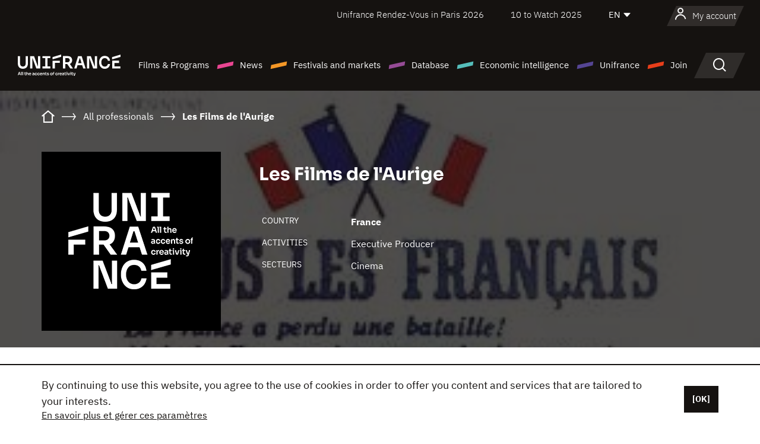

--- FILE ---
content_type: text/html; charset=utf-8
request_url: https://www.google.com/recaptcha/api2/anchor?ar=1&k=6LcJfHopAAAAAJA2ysQXhcpcbIYJi36tX6uIGLaU&co=aHR0cHM6Ly9lbi51bmlmcmFuY2Uub3JnOjQ0Mw..&hl=en&v=PoyoqOPhxBO7pBk68S4YbpHZ&size=normal&anchor-ms=20000&execute-ms=30000&cb=817yhe7lt4a
body_size: 49310
content:
<!DOCTYPE HTML><html dir="ltr" lang="en"><head><meta http-equiv="Content-Type" content="text/html; charset=UTF-8">
<meta http-equiv="X-UA-Compatible" content="IE=edge">
<title>reCAPTCHA</title>
<style type="text/css">
/* cyrillic-ext */
@font-face {
  font-family: 'Roboto';
  font-style: normal;
  font-weight: 400;
  font-stretch: 100%;
  src: url(//fonts.gstatic.com/s/roboto/v48/KFO7CnqEu92Fr1ME7kSn66aGLdTylUAMa3GUBHMdazTgWw.woff2) format('woff2');
  unicode-range: U+0460-052F, U+1C80-1C8A, U+20B4, U+2DE0-2DFF, U+A640-A69F, U+FE2E-FE2F;
}
/* cyrillic */
@font-face {
  font-family: 'Roboto';
  font-style: normal;
  font-weight: 400;
  font-stretch: 100%;
  src: url(//fonts.gstatic.com/s/roboto/v48/KFO7CnqEu92Fr1ME7kSn66aGLdTylUAMa3iUBHMdazTgWw.woff2) format('woff2');
  unicode-range: U+0301, U+0400-045F, U+0490-0491, U+04B0-04B1, U+2116;
}
/* greek-ext */
@font-face {
  font-family: 'Roboto';
  font-style: normal;
  font-weight: 400;
  font-stretch: 100%;
  src: url(//fonts.gstatic.com/s/roboto/v48/KFO7CnqEu92Fr1ME7kSn66aGLdTylUAMa3CUBHMdazTgWw.woff2) format('woff2');
  unicode-range: U+1F00-1FFF;
}
/* greek */
@font-face {
  font-family: 'Roboto';
  font-style: normal;
  font-weight: 400;
  font-stretch: 100%;
  src: url(//fonts.gstatic.com/s/roboto/v48/KFO7CnqEu92Fr1ME7kSn66aGLdTylUAMa3-UBHMdazTgWw.woff2) format('woff2');
  unicode-range: U+0370-0377, U+037A-037F, U+0384-038A, U+038C, U+038E-03A1, U+03A3-03FF;
}
/* math */
@font-face {
  font-family: 'Roboto';
  font-style: normal;
  font-weight: 400;
  font-stretch: 100%;
  src: url(//fonts.gstatic.com/s/roboto/v48/KFO7CnqEu92Fr1ME7kSn66aGLdTylUAMawCUBHMdazTgWw.woff2) format('woff2');
  unicode-range: U+0302-0303, U+0305, U+0307-0308, U+0310, U+0312, U+0315, U+031A, U+0326-0327, U+032C, U+032F-0330, U+0332-0333, U+0338, U+033A, U+0346, U+034D, U+0391-03A1, U+03A3-03A9, U+03B1-03C9, U+03D1, U+03D5-03D6, U+03F0-03F1, U+03F4-03F5, U+2016-2017, U+2034-2038, U+203C, U+2040, U+2043, U+2047, U+2050, U+2057, U+205F, U+2070-2071, U+2074-208E, U+2090-209C, U+20D0-20DC, U+20E1, U+20E5-20EF, U+2100-2112, U+2114-2115, U+2117-2121, U+2123-214F, U+2190, U+2192, U+2194-21AE, U+21B0-21E5, U+21F1-21F2, U+21F4-2211, U+2213-2214, U+2216-22FF, U+2308-230B, U+2310, U+2319, U+231C-2321, U+2336-237A, U+237C, U+2395, U+239B-23B7, U+23D0, U+23DC-23E1, U+2474-2475, U+25AF, U+25B3, U+25B7, U+25BD, U+25C1, U+25CA, U+25CC, U+25FB, U+266D-266F, U+27C0-27FF, U+2900-2AFF, U+2B0E-2B11, U+2B30-2B4C, U+2BFE, U+3030, U+FF5B, U+FF5D, U+1D400-1D7FF, U+1EE00-1EEFF;
}
/* symbols */
@font-face {
  font-family: 'Roboto';
  font-style: normal;
  font-weight: 400;
  font-stretch: 100%;
  src: url(//fonts.gstatic.com/s/roboto/v48/KFO7CnqEu92Fr1ME7kSn66aGLdTylUAMaxKUBHMdazTgWw.woff2) format('woff2');
  unicode-range: U+0001-000C, U+000E-001F, U+007F-009F, U+20DD-20E0, U+20E2-20E4, U+2150-218F, U+2190, U+2192, U+2194-2199, U+21AF, U+21E6-21F0, U+21F3, U+2218-2219, U+2299, U+22C4-22C6, U+2300-243F, U+2440-244A, U+2460-24FF, U+25A0-27BF, U+2800-28FF, U+2921-2922, U+2981, U+29BF, U+29EB, U+2B00-2BFF, U+4DC0-4DFF, U+FFF9-FFFB, U+10140-1018E, U+10190-1019C, U+101A0, U+101D0-101FD, U+102E0-102FB, U+10E60-10E7E, U+1D2C0-1D2D3, U+1D2E0-1D37F, U+1F000-1F0FF, U+1F100-1F1AD, U+1F1E6-1F1FF, U+1F30D-1F30F, U+1F315, U+1F31C, U+1F31E, U+1F320-1F32C, U+1F336, U+1F378, U+1F37D, U+1F382, U+1F393-1F39F, U+1F3A7-1F3A8, U+1F3AC-1F3AF, U+1F3C2, U+1F3C4-1F3C6, U+1F3CA-1F3CE, U+1F3D4-1F3E0, U+1F3ED, U+1F3F1-1F3F3, U+1F3F5-1F3F7, U+1F408, U+1F415, U+1F41F, U+1F426, U+1F43F, U+1F441-1F442, U+1F444, U+1F446-1F449, U+1F44C-1F44E, U+1F453, U+1F46A, U+1F47D, U+1F4A3, U+1F4B0, U+1F4B3, U+1F4B9, U+1F4BB, U+1F4BF, U+1F4C8-1F4CB, U+1F4D6, U+1F4DA, U+1F4DF, U+1F4E3-1F4E6, U+1F4EA-1F4ED, U+1F4F7, U+1F4F9-1F4FB, U+1F4FD-1F4FE, U+1F503, U+1F507-1F50B, U+1F50D, U+1F512-1F513, U+1F53E-1F54A, U+1F54F-1F5FA, U+1F610, U+1F650-1F67F, U+1F687, U+1F68D, U+1F691, U+1F694, U+1F698, U+1F6AD, U+1F6B2, U+1F6B9-1F6BA, U+1F6BC, U+1F6C6-1F6CF, U+1F6D3-1F6D7, U+1F6E0-1F6EA, U+1F6F0-1F6F3, U+1F6F7-1F6FC, U+1F700-1F7FF, U+1F800-1F80B, U+1F810-1F847, U+1F850-1F859, U+1F860-1F887, U+1F890-1F8AD, U+1F8B0-1F8BB, U+1F8C0-1F8C1, U+1F900-1F90B, U+1F93B, U+1F946, U+1F984, U+1F996, U+1F9E9, U+1FA00-1FA6F, U+1FA70-1FA7C, U+1FA80-1FA89, U+1FA8F-1FAC6, U+1FACE-1FADC, U+1FADF-1FAE9, U+1FAF0-1FAF8, U+1FB00-1FBFF;
}
/* vietnamese */
@font-face {
  font-family: 'Roboto';
  font-style: normal;
  font-weight: 400;
  font-stretch: 100%;
  src: url(//fonts.gstatic.com/s/roboto/v48/KFO7CnqEu92Fr1ME7kSn66aGLdTylUAMa3OUBHMdazTgWw.woff2) format('woff2');
  unicode-range: U+0102-0103, U+0110-0111, U+0128-0129, U+0168-0169, U+01A0-01A1, U+01AF-01B0, U+0300-0301, U+0303-0304, U+0308-0309, U+0323, U+0329, U+1EA0-1EF9, U+20AB;
}
/* latin-ext */
@font-face {
  font-family: 'Roboto';
  font-style: normal;
  font-weight: 400;
  font-stretch: 100%;
  src: url(//fonts.gstatic.com/s/roboto/v48/KFO7CnqEu92Fr1ME7kSn66aGLdTylUAMa3KUBHMdazTgWw.woff2) format('woff2');
  unicode-range: U+0100-02BA, U+02BD-02C5, U+02C7-02CC, U+02CE-02D7, U+02DD-02FF, U+0304, U+0308, U+0329, U+1D00-1DBF, U+1E00-1E9F, U+1EF2-1EFF, U+2020, U+20A0-20AB, U+20AD-20C0, U+2113, U+2C60-2C7F, U+A720-A7FF;
}
/* latin */
@font-face {
  font-family: 'Roboto';
  font-style: normal;
  font-weight: 400;
  font-stretch: 100%;
  src: url(//fonts.gstatic.com/s/roboto/v48/KFO7CnqEu92Fr1ME7kSn66aGLdTylUAMa3yUBHMdazQ.woff2) format('woff2');
  unicode-range: U+0000-00FF, U+0131, U+0152-0153, U+02BB-02BC, U+02C6, U+02DA, U+02DC, U+0304, U+0308, U+0329, U+2000-206F, U+20AC, U+2122, U+2191, U+2193, U+2212, U+2215, U+FEFF, U+FFFD;
}
/* cyrillic-ext */
@font-face {
  font-family: 'Roboto';
  font-style: normal;
  font-weight: 500;
  font-stretch: 100%;
  src: url(//fonts.gstatic.com/s/roboto/v48/KFO7CnqEu92Fr1ME7kSn66aGLdTylUAMa3GUBHMdazTgWw.woff2) format('woff2');
  unicode-range: U+0460-052F, U+1C80-1C8A, U+20B4, U+2DE0-2DFF, U+A640-A69F, U+FE2E-FE2F;
}
/* cyrillic */
@font-face {
  font-family: 'Roboto';
  font-style: normal;
  font-weight: 500;
  font-stretch: 100%;
  src: url(//fonts.gstatic.com/s/roboto/v48/KFO7CnqEu92Fr1ME7kSn66aGLdTylUAMa3iUBHMdazTgWw.woff2) format('woff2');
  unicode-range: U+0301, U+0400-045F, U+0490-0491, U+04B0-04B1, U+2116;
}
/* greek-ext */
@font-face {
  font-family: 'Roboto';
  font-style: normal;
  font-weight: 500;
  font-stretch: 100%;
  src: url(//fonts.gstatic.com/s/roboto/v48/KFO7CnqEu92Fr1ME7kSn66aGLdTylUAMa3CUBHMdazTgWw.woff2) format('woff2');
  unicode-range: U+1F00-1FFF;
}
/* greek */
@font-face {
  font-family: 'Roboto';
  font-style: normal;
  font-weight: 500;
  font-stretch: 100%;
  src: url(//fonts.gstatic.com/s/roboto/v48/KFO7CnqEu92Fr1ME7kSn66aGLdTylUAMa3-UBHMdazTgWw.woff2) format('woff2');
  unicode-range: U+0370-0377, U+037A-037F, U+0384-038A, U+038C, U+038E-03A1, U+03A3-03FF;
}
/* math */
@font-face {
  font-family: 'Roboto';
  font-style: normal;
  font-weight: 500;
  font-stretch: 100%;
  src: url(//fonts.gstatic.com/s/roboto/v48/KFO7CnqEu92Fr1ME7kSn66aGLdTylUAMawCUBHMdazTgWw.woff2) format('woff2');
  unicode-range: U+0302-0303, U+0305, U+0307-0308, U+0310, U+0312, U+0315, U+031A, U+0326-0327, U+032C, U+032F-0330, U+0332-0333, U+0338, U+033A, U+0346, U+034D, U+0391-03A1, U+03A3-03A9, U+03B1-03C9, U+03D1, U+03D5-03D6, U+03F0-03F1, U+03F4-03F5, U+2016-2017, U+2034-2038, U+203C, U+2040, U+2043, U+2047, U+2050, U+2057, U+205F, U+2070-2071, U+2074-208E, U+2090-209C, U+20D0-20DC, U+20E1, U+20E5-20EF, U+2100-2112, U+2114-2115, U+2117-2121, U+2123-214F, U+2190, U+2192, U+2194-21AE, U+21B0-21E5, U+21F1-21F2, U+21F4-2211, U+2213-2214, U+2216-22FF, U+2308-230B, U+2310, U+2319, U+231C-2321, U+2336-237A, U+237C, U+2395, U+239B-23B7, U+23D0, U+23DC-23E1, U+2474-2475, U+25AF, U+25B3, U+25B7, U+25BD, U+25C1, U+25CA, U+25CC, U+25FB, U+266D-266F, U+27C0-27FF, U+2900-2AFF, U+2B0E-2B11, U+2B30-2B4C, U+2BFE, U+3030, U+FF5B, U+FF5D, U+1D400-1D7FF, U+1EE00-1EEFF;
}
/* symbols */
@font-face {
  font-family: 'Roboto';
  font-style: normal;
  font-weight: 500;
  font-stretch: 100%;
  src: url(//fonts.gstatic.com/s/roboto/v48/KFO7CnqEu92Fr1ME7kSn66aGLdTylUAMaxKUBHMdazTgWw.woff2) format('woff2');
  unicode-range: U+0001-000C, U+000E-001F, U+007F-009F, U+20DD-20E0, U+20E2-20E4, U+2150-218F, U+2190, U+2192, U+2194-2199, U+21AF, U+21E6-21F0, U+21F3, U+2218-2219, U+2299, U+22C4-22C6, U+2300-243F, U+2440-244A, U+2460-24FF, U+25A0-27BF, U+2800-28FF, U+2921-2922, U+2981, U+29BF, U+29EB, U+2B00-2BFF, U+4DC0-4DFF, U+FFF9-FFFB, U+10140-1018E, U+10190-1019C, U+101A0, U+101D0-101FD, U+102E0-102FB, U+10E60-10E7E, U+1D2C0-1D2D3, U+1D2E0-1D37F, U+1F000-1F0FF, U+1F100-1F1AD, U+1F1E6-1F1FF, U+1F30D-1F30F, U+1F315, U+1F31C, U+1F31E, U+1F320-1F32C, U+1F336, U+1F378, U+1F37D, U+1F382, U+1F393-1F39F, U+1F3A7-1F3A8, U+1F3AC-1F3AF, U+1F3C2, U+1F3C4-1F3C6, U+1F3CA-1F3CE, U+1F3D4-1F3E0, U+1F3ED, U+1F3F1-1F3F3, U+1F3F5-1F3F7, U+1F408, U+1F415, U+1F41F, U+1F426, U+1F43F, U+1F441-1F442, U+1F444, U+1F446-1F449, U+1F44C-1F44E, U+1F453, U+1F46A, U+1F47D, U+1F4A3, U+1F4B0, U+1F4B3, U+1F4B9, U+1F4BB, U+1F4BF, U+1F4C8-1F4CB, U+1F4D6, U+1F4DA, U+1F4DF, U+1F4E3-1F4E6, U+1F4EA-1F4ED, U+1F4F7, U+1F4F9-1F4FB, U+1F4FD-1F4FE, U+1F503, U+1F507-1F50B, U+1F50D, U+1F512-1F513, U+1F53E-1F54A, U+1F54F-1F5FA, U+1F610, U+1F650-1F67F, U+1F687, U+1F68D, U+1F691, U+1F694, U+1F698, U+1F6AD, U+1F6B2, U+1F6B9-1F6BA, U+1F6BC, U+1F6C6-1F6CF, U+1F6D3-1F6D7, U+1F6E0-1F6EA, U+1F6F0-1F6F3, U+1F6F7-1F6FC, U+1F700-1F7FF, U+1F800-1F80B, U+1F810-1F847, U+1F850-1F859, U+1F860-1F887, U+1F890-1F8AD, U+1F8B0-1F8BB, U+1F8C0-1F8C1, U+1F900-1F90B, U+1F93B, U+1F946, U+1F984, U+1F996, U+1F9E9, U+1FA00-1FA6F, U+1FA70-1FA7C, U+1FA80-1FA89, U+1FA8F-1FAC6, U+1FACE-1FADC, U+1FADF-1FAE9, U+1FAF0-1FAF8, U+1FB00-1FBFF;
}
/* vietnamese */
@font-face {
  font-family: 'Roboto';
  font-style: normal;
  font-weight: 500;
  font-stretch: 100%;
  src: url(//fonts.gstatic.com/s/roboto/v48/KFO7CnqEu92Fr1ME7kSn66aGLdTylUAMa3OUBHMdazTgWw.woff2) format('woff2');
  unicode-range: U+0102-0103, U+0110-0111, U+0128-0129, U+0168-0169, U+01A0-01A1, U+01AF-01B0, U+0300-0301, U+0303-0304, U+0308-0309, U+0323, U+0329, U+1EA0-1EF9, U+20AB;
}
/* latin-ext */
@font-face {
  font-family: 'Roboto';
  font-style: normal;
  font-weight: 500;
  font-stretch: 100%;
  src: url(//fonts.gstatic.com/s/roboto/v48/KFO7CnqEu92Fr1ME7kSn66aGLdTylUAMa3KUBHMdazTgWw.woff2) format('woff2');
  unicode-range: U+0100-02BA, U+02BD-02C5, U+02C7-02CC, U+02CE-02D7, U+02DD-02FF, U+0304, U+0308, U+0329, U+1D00-1DBF, U+1E00-1E9F, U+1EF2-1EFF, U+2020, U+20A0-20AB, U+20AD-20C0, U+2113, U+2C60-2C7F, U+A720-A7FF;
}
/* latin */
@font-face {
  font-family: 'Roboto';
  font-style: normal;
  font-weight: 500;
  font-stretch: 100%;
  src: url(//fonts.gstatic.com/s/roboto/v48/KFO7CnqEu92Fr1ME7kSn66aGLdTylUAMa3yUBHMdazQ.woff2) format('woff2');
  unicode-range: U+0000-00FF, U+0131, U+0152-0153, U+02BB-02BC, U+02C6, U+02DA, U+02DC, U+0304, U+0308, U+0329, U+2000-206F, U+20AC, U+2122, U+2191, U+2193, U+2212, U+2215, U+FEFF, U+FFFD;
}
/* cyrillic-ext */
@font-face {
  font-family: 'Roboto';
  font-style: normal;
  font-weight: 900;
  font-stretch: 100%;
  src: url(//fonts.gstatic.com/s/roboto/v48/KFO7CnqEu92Fr1ME7kSn66aGLdTylUAMa3GUBHMdazTgWw.woff2) format('woff2');
  unicode-range: U+0460-052F, U+1C80-1C8A, U+20B4, U+2DE0-2DFF, U+A640-A69F, U+FE2E-FE2F;
}
/* cyrillic */
@font-face {
  font-family: 'Roboto';
  font-style: normal;
  font-weight: 900;
  font-stretch: 100%;
  src: url(//fonts.gstatic.com/s/roboto/v48/KFO7CnqEu92Fr1ME7kSn66aGLdTylUAMa3iUBHMdazTgWw.woff2) format('woff2');
  unicode-range: U+0301, U+0400-045F, U+0490-0491, U+04B0-04B1, U+2116;
}
/* greek-ext */
@font-face {
  font-family: 'Roboto';
  font-style: normal;
  font-weight: 900;
  font-stretch: 100%;
  src: url(//fonts.gstatic.com/s/roboto/v48/KFO7CnqEu92Fr1ME7kSn66aGLdTylUAMa3CUBHMdazTgWw.woff2) format('woff2');
  unicode-range: U+1F00-1FFF;
}
/* greek */
@font-face {
  font-family: 'Roboto';
  font-style: normal;
  font-weight: 900;
  font-stretch: 100%;
  src: url(//fonts.gstatic.com/s/roboto/v48/KFO7CnqEu92Fr1ME7kSn66aGLdTylUAMa3-UBHMdazTgWw.woff2) format('woff2');
  unicode-range: U+0370-0377, U+037A-037F, U+0384-038A, U+038C, U+038E-03A1, U+03A3-03FF;
}
/* math */
@font-face {
  font-family: 'Roboto';
  font-style: normal;
  font-weight: 900;
  font-stretch: 100%;
  src: url(//fonts.gstatic.com/s/roboto/v48/KFO7CnqEu92Fr1ME7kSn66aGLdTylUAMawCUBHMdazTgWw.woff2) format('woff2');
  unicode-range: U+0302-0303, U+0305, U+0307-0308, U+0310, U+0312, U+0315, U+031A, U+0326-0327, U+032C, U+032F-0330, U+0332-0333, U+0338, U+033A, U+0346, U+034D, U+0391-03A1, U+03A3-03A9, U+03B1-03C9, U+03D1, U+03D5-03D6, U+03F0-03F1, U+03F4-03F5, U+2016-2017, U+2034-2038, U+203C, U+2040, U+2043, U+2047, U+2050, U+2057, U+205F, U+2070-2071, U+2074-208E, U+2090-209C, U+20D0-20DC, U+20E1, U+20E5-20EF, U+2100-2112, U+2114-2115, U+2117-2121, U+2123-214F, U+2190, U+2192, U+2194-21AE, U+21B0-21E5, U+21F1-21F2, U+21F4-2211, U+2213-2214, U+2216-22FF, U+2308-230B, U+2310, U+2319, U+231C-2321, U+2336-237A, U+237C, U+2395, U+239B-23B7, U+23D0, U+23DC-23E1, U+2474-2475, U+25AF, U+25B3, U+25B7, U+25BD, U+25C1, U+25CA, U+25CC, U+25FB, U+266D-266F, U+27C0-27FF, U+2900-2AFF, U+2B0E-2B11, U+2B30-2B4C, U+2BFE, U+3030, U+FF5B, U+FF5D, U+1D400-1D7FF, U+1EE00-1EEFF;
}
/* symbols */
@font-face {
  font-family: 'Roboto';
  font-style: normal;
  font-weight: 900;
  font-stretch: 100%;
  src: url(//fonts.gstatic.com/s/roboto/v48/KFO7CnqEu92Fr1ME7kSn66aGLdTylUAMaxKUBHMdazTgWw.woff2) format('woff2');
  unicode-range: U+0001-000C, U+000E-001F, U+007F-009F, U+20DD-20E0, U+20E2-20E4, U+2150-218F, U+2190, U+2192, U+2194-2199, U+21AF, U+21E6-21F0, U+21F3, U+2218-2219, U+2299, U+22C4-22C6, U+2300-243F, U+2440-244A, U+2460-24FF, U+25A0-27BF, U+2800-28FF, U+2921-2922, U+2981, U+29BF, U+29EB, U+2B00-2BFF, U+4DC0-4DFF, U+FFF9-FFFB, U+10140-1018E, U+10190-1019C, U+101A0, U+101D0-101FD, U+102E0-102FB, U+10E60-10E7E, U+1D2C0-1D2D3, U+1D2E0-1D37F, U+1F000-1F0FF, U+1F100-1F1AD, U+1F1E6-1F1FF, U+1F30D-1F30F, U+1F315, U+1F31C, U+1F31E, U+1F320-1F32C, U+1F336, U+1F378, U+1F37D, U+1F382, U+1F393-1F39F, U+1F3A7-1F3A8, U+1F3AC-1F3AF, U+1F3C2, U+1F3C4-1F3C6, U+1F3CA-1F3CE, U+1F3D4-1F3E0, U+1F3ED, U+1F3F1-1F3F3, U+1F3F5-1F3F7, U+1F408, U+1F415, U+1F41F, U+1F426, U+1F43F, U+1F441-1F442, U+1F444, U+1F446-1F449, U+1F44C-1F44E, U+1F453, U+1F46A, U+1F47D, U+1F4A3, U+1F4B0, U+1F4B3, U+1F4B9, U+1F4BB, U+1F4BF, U+1F4C8-1F4CB, U+1F4D6, U+1F4DA, U+1F4DF, U+1F4E3-1F4E6, U+1F4EA-1F4ED, U+1F4F7, U+1F4F9-1F4FB, U+1F4FD-1F4FE, U+1F503, U+1F507-1F50B, U+1F50D, U+1F512-1F513, U+1F53E-1F54A, U+1F54F-1F5FA, U+1F610, U+1F650-1F67F, U+1F687, U+1F68D, U+1F691, U+1F694, U+1F698, U+1F6AD, U+1F6B2, U+1F6B9-1F6BA, U+1F6BC, U+1F6C6-1F6CF, U+1F6D3-1F6D7, U+1F6E0-1F6EA, U+1F6F0-1F6F3, U+1F6F7-1F6FC, U+1F700-1F7FF, U+1F800-1F80B, U+1F810-1F847, U+1F850-1F859, U+1F860-1F887, U+1F890-1F8AD, U+1F8B0-1F8BB, U+1F8C0-1F8C1, U+1F900-1F90B, U+1F93B, U+1F946, U+1F984, U+1F996, U+1F9E9, U+1FA00-1FA6F, U+1FA70-1FA7C, U+1FA80-1FA89, U+1FA8F-1FAC6, U+1FACE-1FADC, U+1FADF-1FAE9, U+1FAF0-1FAF8, U+1FB00-1FBFF;
}
/* vietnamese */
@font-face {
  font-family: 'Roboto';
  font-style: normal;
  font-weight: 900;
  font-stretch: 100%;
  src: url(//fonts.gstatic.com/s/roboto/v48/KFO7CnqEu92Fr1ME7kSn66aGLdTylUAMa3OUBHMdazTgWw.woff2) format('woff2');
  unicode-range: U+0102-0103, U+0110-0111, U+0128-0129, U+0168-0169, U+01A0-01A1, U+01AF-01B0, U+0300-0301, U+0303-0304, U+0308-0309, U+0323, U+0329, U+1EA0-1EF9, U+20AB;
}
/* latin-ext */
@font-face {
  font-family: 'Roboto';
  font-style: normal;
  font-weight: 900;
  font-stretch: 100%;
  src: url(//fonts.gstatic.com/s/roboto/v48/KFO7CnqEu92Fr1ME7kSn66aGLdTylUAMa3KUBHMdazTgWw.woff2) format('woff2');
  unicode-range: U+0100-02BA, U+02BD-02C5, U+02C7-02CC, U+02CE-02D7, U+02DD-02FF, U+0304, U+0308, U+0329, U+1D00-1DBF, U+1E00-1E9F, U+1EF2-1EFF, U+2020, U+20A0-20AB, U+20AD-20C0, U+2113, U+2C60-2C7F, U+A720-A7FF;
}
/* latin */
@font-face {
  font-family: 'Roboto';
  font-style: normal;
  font-weight: 900;
  font-stretch: 100%;
  src: url(//fonts.gstatic.com/s/roboto/v48/KFO7CnqEu92Fr1ME7kSn66aGLdTylUAMa3yUBHMdazQ.woff2) format('woff2');
  unicode-range: U+0000-00FF, U+0131, U+0152-0153, U+02BB-02BC, U+02C6, U+02DA, U+02DC, U+0304, U+0308, U+0329, U+2000-206F, U+20AC, U+2122, U+2191, U+2193, U+2212, U+2215, U+FEFF, U+FFFD;
}

</style>
<link rel="stylesheet" type="text/css" href="https://www.gstatic.com/recaptcha/releases/PoyoqOPhxBO7pBk68S4YbpHZ/styles__ltr.css">
<script nonce="3_5SGyk0CohkOOlqlWCioA" type="text/javascript">window['__recaptcha_api'] = 'https://www.google.com/recaptcha/api2/';</script>
<script type="text/javascript" src="https://www.gstatic.com/recaptcha/releases/PoyoqOPhxBO7pBk68S4YbpHZ/recaptcha__en.js" nonce="3_5SGyk0CohkOOlqlWCioA">
      
    </script></head>
<body><div id="rc-anchor-alert" class="rc-anchor-alert"></div>
<input type="hidden" id="recaptcha-token" value="[base64]">
<script type="text/javascript" nonce="3_5SGyk0CohkOOlqlWCioA">
      recaptcha.anchor.Main.init("[\x22ainput\x22,[\x22bgdata\x22,\x22\x22,\[base64]/[base64]/[base64]/[base64]/[base64]/[base64]/KGcoTywyNTMsTy5PKSxVRyhPLEMpKTpnKE8sMjUzLEMpLE8pKSxsKSksTykpfSxieT1mdW5jdGlvbihDLE8sdSxsKXtmb3IobD0odT1SKEMpLDApO08+MDtPLS0pbD1sPDw4fFooQyk7ZyhDLHUsbCl9LFVHPWZ1bmN0aW9uKEMsTyl7Qy5pLmxlbmd0aD4xMDQ/[base64]/[base64]/[base64]/[base64]/[base64]/[base64]/[base64]\\u003d\x22,\[base64]\\u003d\x22,\[base64]/wqbDiMOHVcKKw5tYwqvCkTMNKcOhw5A4w6/[base64]/w7h5Z2/DlsK5azDDonMkeMOFwqrCpsOHw5PDuMO3w4Ziw4nDgcKKwpJSw5/DnMOtwp7CtcOiSAg3w7rCjsOhw4XDjTIPNA1Ew4/DjcOxCm/DpF3DvsOoRUfCmcODbMKpwp/Dp8Ofw4rCpsKJwo1Cw509wqd9w5LDpl3Cr27DsnrDicKHw4PDhyJ7wrZNT8KtOsKcPMOOwoPCl8KWXcKgwqFRJW50K8KHL8OCw4svwqZPQcKRwqALUDtCw55IWMK0wrkAw6HDtU9SWAPDtcOMwr/Co8OyDgrCmsOmwq0fwqErw550J8O2SFNCKsO/QcKwC8OnFwrCvlovw5PDkXkPw5Bjwog+w6DCtG4MLcO3wqXDnkg0w6zCglzCncK0Fm3Dl8OdHVhxcEkRDMKrwqnDtXPCmcO4w43Dsk/DvcOyRBfDsxBCwoRLw65lwrLCgMKMwogvMMKVSS3Cpi/CqhrCiADDiXs1w5/DmcK2ADIew5c9fMO9wr4QY8O5fFxnQMODB8OFSMO6wp7CnGzCoGwuB8OJOwjCqsKIwqLDv2VfwrR9HsOGF8Ofw7HDpDRsw4HDgUpGw6DCiMKswrDDrcOPwpnCnVzDrBJHw5/CmDXCo8KAHXwBw5nDk8KvPnbCiMK9w4UWOn7DvnTChMK/wrLCmygbwrPCujrCjsOxw54swp4Hw7/DoAMeFsKGw5zDj2gfFcOfZcKiHQ7DisKXSCzCgcKuw70rwokzFwHCisOqwq0/R8Ofwoo/a8OwccOwPMOgMzZSw50xwoFKw6HDiXvDuS/CrMOfwpvClMK/KsKHw6DCuAnDmcOmT8OHXGgfCywVAMKBwo3CjigZw7HCpX3CsAfCswVvwrfDiMKMw7dgOl89w4DCnk/[base64]/Cgg7DpcOQCyMCBx3Di8OZd37DhsKCwo8Yw7/CphUhw7xKw4zCqhXClMOyw6rCh8OKHsO2C8OlJsOdJ8Kjw6l8ZMOXw6DDv0FrS8O2dcK1OcONLsO0BDPCksKOwokSdiDCowvDucO2w6nCtBcDwpNhwpbDoyLCpyVGwobDisK4w4/DtBxVw7RHMcKUF8ORwrBdcsKNdnM3w6PCtzTDisKowqISFsKNPgs0wpIYwrQvJ3jDujIBw6QPw7x/w6HCiUvCilpqw7PDriQKBkTCuTEQwq3ClUjDuknDi8KDfUIbw6LCuAbDoj/Dg8Khw5vCk8KDw65MwrFkNwTCtlttw7DCiMK8CcK3wrXCvsKjwr84OMOwKMKSwp4Vw64NbTUREz/DoMOOw4jDhSvCj3jDuGvDkHE7QV4CNhLCssK+Y1kow7fCu8Kbwrh/B8OmwqxSThfCoUZww7bCn8ONw57Dn1QAQSzCjnQmwrgNL8OnwpTCti3ClMO8w7IdwqYww5xsw54qwq3DpcKsw6fCp8KfcMO7w44Sw4LCkiJdacO5JcOSw4zDkMK5w5rDlMKTWMOEw6jCpTNdwrtEwrBPXj/Cr0PCnjF+fT8uw71aJcOTMMKpwrNmK8KKPcO7Ox01w5LCkMKHwp3DqGLDogzDqnACw7VQwpoUwpPCpQYnwobCti1sN8KHwrk3wqbCicKCwp80wq4cfsK1dFXCmV19E8OZHy0qw5/CuMOPUsKPKl4QwqpoXMK3d8KTw5QxwqPCjcOyDXY8w4saw7rChxLCr8KnVMK4M2TDtMOZwrgNwrgyw6fCi2/Dqkgpw6gzBX3CjDU3Q8OAwqzCogsXw4nCv8KASEYQwrbCqsOcw6XCp8O3ShsLwohWw5nDsmAgQAjDvyDCusOXwpjCijN9GMKuCcOkwofDi1jClFLCi8K9CG4pw4tkLUnDjcOnRMODw5rDiXTClMKNw4AAbXNKw4zCp8O4wp8Aw7fDlE3DvQPDmGk2w67DgsKgw5/[base64]/[base64]/CvEtww47ClsKTFirDn8OSw5lhd8K8GCw9KcKTQcO/w7TDtWhzCcOIbMO9w7LCmxjCo8O3fcOSfiLClcKkK8K+w6YFegwIacKTFcOyw5TCmcO0wp9DeMKXd8OswqJpwqTDnsKSMmfDozNlwqxBCCNxw4HDmgrCqMOPfXI5wo0cNkjDi8OswojClsO1wrDCncK/wr3Crxk1wqHCh03CuMO1wpAie1LDlcOYwqLDuMKtwpZVwqHDkz4QfHfDgBnChFEzb37DgDcnwo/[base64]/[base64]/DoMOPRU5Dw5TDggVswprCo2bDiRfDjkDClSdyw77DgMKDwpfClMOxwpkqWcOqfcKORMK9PxLCjMKhA3l/w47DhXQ/wqMcPD40EVYQw6zCjMKZwqPCvsK9wrBMw7c9PiYpwoM7bBPCvsKdw7fDqcOUw5HDiivDiEcmw6fCtcO+F8OoVFPColzDtBLCvcO9RF0HUm7DnWjCtcKrwopbfidtw77DtTsCd1LCkn3DhywIUjbCqMKPfcOLcDxnwohDF8KVw6cWWmQWYcOEw4/[base64]/Cp8KfdcK9IcKbIh/[base64]/Dg8Kgw71ZOCjCrzjDkUJww5gpIHnCl2DCvMK+w6xPB1twwpPCssKow7fCksKrOBwuwp4lwoBBARFKR8OCVhTDncOkw7LCpcKgwqfDl8O9wp7DqjDCnMOGSS/CvwwrBA1pwpzDhcOGDMOYHcO/cDnDhsK0w703W8K+HG1aR8KWcMOkbCrCgDPDiMKcwpfCnsKuS8OKw53DqsK0w7XChGkJw7hew6EQBS0FXgBvwoPDp0bCuEfCgjHDgjDDjkPDqzbDlcOqwoEkAWPDhV9SDMO+woU/wrXDssKtwpYxw7wLC8OpE8Khw6tPJ8KewprCu8OqwrA+w54pw7wWw4kSOMO5wrIXGRPCkgQowo7Dkl/CtMOXwotpHnXCumVwwr16w6BMIMOMM8Oqwrc1woVyw71rw51/RUnDghDCqRnDvFVEw4fDmsK3Y8O8wo7Dm8KBwqTCrcKlwqTDq8Orw5vDtcOGTmlUcWBLwozCqAV7TsKLFMOwDMK+w4IZwq7DlX92wqM0w55bwr5gT1AHw642anAzOsKbAMO5PXIqw6LDq8Ovw6PDqRJMV8OARhnCrcOwE8K/dFHCucOEwqpOJ8OfZ8KYw6dsT8OOf8Kvw4Uow5ZhwqDDl8K7wofCkRjDn8KRw79KHsK2OMK+R8KSbGfDnMKGRQVRLw4Hw4tEwrjDu8Okwog2w5HCiRQEw4rCscOAwqTDosOwwprDgMKKEcKMEsK2Y0cQdcOaL8KaFsO/w5kjwo9VdA0TTMKbw5AIU8Omw5bDvsOQw4hdPTPDpcO6D8OxwqTDgWfDgjIDwp8hwrxkwp8XEsOxZcKXw58hTUnDk1LCrVzCl8OGDSVGa3UYw7/[base64]/[base64]/[base64]/DoMKQw7XCisKewrAow7ZHJ8OZw6rCmcKjWU3CkxRQwqrCqW9OwqYoUMO8fMKEBD9VwqV5dMOLwrDClMKdaMOmOMKiw7JdRXzDicK7GMKqA8KhMk5xwowdw416RsOHwrDDtMK6woBUJMKkQDwrw5dIw6DCqmDDqMK2woFvwp/Dp8OOHsOjI8KHZD5RwrhMJijDl8OEPlgSwqXChsKvJsOoExLCryrDuT4JE8KzTsOgRMOrCMOUVMKVMcKxwq/ClxDDqG7DqcKMf2TCqHbCocKpUcOhw4DDtcOEw6E9w5fDp0FVL1rClMOJw7rDsjnDicOtwoofKMO5EcOHUsKgw5VIw5zCjEnDu1zCmF3CnwbDmTvDiMO4wqBZwqvClsOOwphHwq5vwo8/wpwXw5fDpcKONjrDuD7CuwLCrsOIZsOPQsKfBsOoTMOCHMKuKBtbYAnCn8K/M8OdwqoCMD5zG8K0wpYfO8OBJcKHG8OgwrfCl8ORwr8mOMKXTjjDtzfDnU/CokLCuUdFwrxSRnAYd8KlwrvCtVjDoS1Nw6vCj1zDtMOOScKFwrdvwp7CusKXwqRDw73CscKnw6lFwpJGwqjDjMOSw6/CnyHCnTbCoMOjfxjCtsKbFsOEwq7CvUrDpcOCw4tfX8Oyw68LI8OPd8KDwqY7K8KSw4/DuMO3fBTCs3bDo3YPwqkoe2t8MQLDiSDCtcOmVTJ/[base64]/a8O/OC4qX8KXw4drw6TDhcOfBMOUdAhawonDjU/DiGQ3LGLDssOFwq1gw4VawqrCg3PDq8OCb8OKwoUQN8OgGcKcw7/[base64]/Di8Kfw6QfwpzDmMKqXxQhFQJzw4BKZns9w7glw7ciAVvDjcKow5RAwqRzYjTCuMOwTCLCgzFAwpTCvcK/bw3DpDwSwoXDvMKnw57DvMK0wpcqwqh7HnIjAsOUw5vDphzCu21ufT7DhMOHcMOFwrbDoMKvw6TChcOaw6PCvzV0wphzKsKxVMO6w5nDmGAfwqkGQsKyC8Obw5DDg8KKwpxTP8KqwogUPsO/YzVHw5LCj8OLwpfDiRYCFFNASsO1wpvDiBIBw7UZSsK1wqNmTsOyw7zDuz0Vwp4dwqQgwpg4wr7Dt1rCjsKVKD3CiXnCqsOBGEzCj8KKRDjDucOncU9Vw5nClFTCp8OWRcKdXArDp8Kiw4nDi8KwwpzDlFsBc1ZQbcKJDEt5w6dnYMOkwqRvNVxhw4TCqzEqPjJRw5/DgsKgXMODwrYVwoJ6w48kwpDDt1hcDG97J2x0Ji3CjcO1WDEmJFLDvkDCiALDjMO3C0BSGHQtIcK7wqfDgxx9Ax8uw6LCgcOleMOZw4gMcMOHA1YfF0/CvsK8IDTCjiRrTsO7w7/Cs8KsTcKbF8O8cgvDpMOrw4TDqjvDujlGEcO7w7jDqMOdw5waw6Quw5fCqHfDug5/P8OKw5zCs8KLExd+VcOuw6dIw7fDl1TCr8KEEEcOw7YZwoxlCcKuVx1WQ8OUVcOHw5/ClBh2wpFRwqDDjUofwpotw43Dj8K2ZMKlw7LCtzI5w4wWLDR8wrbDhcKhw6nCicKuXU3CuWPCk8KKOzAYDVfDscKwGsKcaStiHRQUTyDDvsO5FiBSIgwrwoPDiAnCu8OWw6VCw6HCmnc6wqwYwqtBW1bDhcKwCMO4wo/Ch8KMUcOKZ8OyFjtkPidbC2tRwpHCuWnCmlcjIxbDg8KiJx3DoMKGY1nCuA85UcK6SwjDj8KLwo/[base64]/CnMORZMOow6NqL8OpW8OFwpvCscO+O8OXe8Kxw7rCg0EsKcKWY2/[base64]/[base64]/CvMOIwpcKCn/DoMOmw6TClsKgJMKpDEHCqVFFw6Biw77CosK9wqfCvMKjdcK0wrlxwpRjwqbCpMOeNWZXGygfwpgtwqMHwq/Cj8K6w7/DtwTDvkLDpcK5MyHCpMOTGMKPRcODHcKaPnjDtcKEwp1iwr/[base64]/w5zCkcKyG0ZjwopkPT3ChTHDmcKWw7o2wqAaw7fDiFzCn8KRw4PCuMOgIB9cw5PCpGLCrsOPBQrDm8OJEsKCwp/[base64]/CoV3CvUMGbn3Cp8OVwokYw4RYdsOJTCHCq8K1w4PDgMOIQV/DpcO9wp1Aw5RYCVs6FcOmJApnwpDDvsO5FQtrdUReXsKTZMONQxTDsSdsQsKSC8K4SVs0wr/CosKhf8OJw6JKU1zDqUl8ZUjDiMOvw7nDvAHClxzCuWvDsMOuGTFMVMOdaS0ywqMnwoHDosO7JcOFacKuYD8Nwo3Dp2hVDcK+w5vDgcKiEsKtw4DDqsOMRH1fEMOZH8OvwpjCtWjCi8KBaXbCvsOOGzrDnMKeEW0qwp5/w7gow5zCugjDlcOQw5JvYMO3G8KOFcK3RsKuccOeYsOmVMKIwqcNwoQrwpQFwqVrWMKNeXbClsKedg4YQQMMXsOOR8OzNcOywrRgTzHCslDCmgDDu8Ouw60nclLDlMO4wojCmsOkw4jClsKXw6YiA8KFFE0AwpfCv8KxYg/[base64]/wrHDkhl/Al/DpMOVd3MAAsKvZRkzwrDDpSLCssKxGnPDvsOgAMO/w6nCvsOww6LDqMK4wrXCqkpvwqQmBMKjw4wDwpVKwojCuhvDpMODcjzCisOtcXzDr8Oga2BUDsOVb8KPwp/Cp8O3w5vDqkdWBVLDtcK+wpN4wo3DhmjCksKcw4jDmcOcwoM3w5TDoMK5AwHDlwF4I2/Dv2hxw5NFJH3DhTfChcKSVj7DgsKrwqE1ChxyK8OYdsKXw77DscKzwr7CoFctVULCksOcGsKdw4xzeX3CncK2wp7DkTo7fTjDo8O3WMKswrbCvSRBwqlswovCvMOzVsOaw4XCi3TDjCcdw57Dgg0JwrXChsKuwp/DicKVbMOjwrDCvFbChXbCiUxQw6PDkCnCu8KQHSUJG8OhwobDgBNjJzrDiMOtF8KWwovDryjCusOFJcOUHUgPSsOVdcOTfyUcaMOICsK+wrTCiMKkwqHDsgR+w4hyw43DqcORCcK/VMK8E8OsBcOOIMKzw6/Dn0zCkynDhG96K8Kiw5/Ck8O0worDn8KnYMOpwoHDuFMXAxjCvX7DojNIXsKMw7nDkQTDknouNMOjwrx9wp9kQwPDtX9qVsKSwqvDncO4w4pEdsKXWcKmw6pfwqIgwq3Dr8KtwpACWkrClMKOwq4kwqs0DsOnXMKfw5/DsQ8ja8KeCcK1w4HDlcOeU35Pw4zDnl7DrQDCuzZJMmcZFijDocO1EgsSwq7CtXzChGrClMKTwoXDi8KEcjXCninCoyVjbkXCpEHDgSfDv8ObNRXDk8KSw4jDg2Brw6dXw4PCpjTCocORL8OWw5HCocOUwq/DqVZ4w7TDuV5Vw6DCksKDw5fClngxwqbCqXTCi8KNAcKcwo/[base64]/[base64]/[base64]/w5/DmGDCvMOUw5LDpMKmw7FYUFA7wo3Dm1TDp8KJUFBYQcKuRhV1w7HCm8OHw5bDj2lBwp42w75DwpjDocKCV2UHw6fDpsOycsOmw4txBi/[base64]/[base64]/CvcKnFj5teno4Gxs+FW/DvMOVGSdYw7jDiMOUw6vCk8Odw5Mhw4zCoMO3w6DDvMOLFXxZw4hoVsOxw7rCiwjDgMOFwrYcwqNmAMOuFMKZd3bCvcKIwoTDtW41dwYAw6geacKawrjCjcODfGRZw4lRIsOYQGDDosKawpxgEMO8L2LDgsKJIMKrKk4lYsKJEHMWDxETw5TDq8ODaMOewpNZOzbCj0/CocKUDy0lwoUDIsO0HRfDrsKWdUdDw5XDscKQfW9eNMOvwrxdNhNnO8KVTGvCimPDug96WmbDoREMw4VVwoNmMgAsWEnDkMOewqNQYsOceVlrOsO4JEdFw75WwoHCkXICUUrDpF7Do8KpCsO1worCoiRGX8OuwrpkbsK/[base64]/[base64]/wqIXwqN3JixywrzCkB19eXxzWcOlw6XDpBHDiMOMJsOBLhtwJnXCh1/CjsOdw7/[base64]/CtsKvLcKrwr3DmsOTXsKTw5A7w4Adw6xwNMK1woFuwpEUR37ClmrDisOzUsOLw5TDhl7CngN3N1rDqcOqw6rDi8KIw67Cg8O2wqPDtyfCrEo4wpJsw4jDtcKuwpfCpcOXwq3CmQ3DscKHB1x8PicAw7bDoWnDj8K8LMO/BMO5w6/CocOnC8Kvw7jCkwvDnMKaQsO7NjDDvlYVw7txwp1aTsOrwqTDpjclwpJXOjF3woPDim/DlMKyd8Ojw7nDuDcpUXzDojhQTBjDlAhMwqd8MMOywrFTMcKtwrovwr0YPcKVD8KNw5nDvcKLwpgnJWrCngTCqzY4eWJmw4hUwpvDt8KAw7Eca8OfwpbDrF7CpDfDhgbDgMK7w549w4/[base64]/RMObw6TDiXdbe1rCn8O+f8Kvw73DqSbCiMOLwpnClsOPGGp8ZsODwqcpwpzCgcKnwqHCuBPDj8KqwqoqTcOewqlgHcKXwolRccKuGcKYw6l/[base64]/TDHDlRjDhMOnwpNnwoPDg1fDv8KCHMKbPUMOAcOXQ8O1MD/DsWvDpklBVMKBw77CiMK/wpTDjy/DtcO6w5XDr3DCuQR+wqApw7gnwpJiw6rDhcKIw4jDlMOVwrEfRBsMBWbCosOAwoEnd8KJYEsIw4o7w5bDmsKDwqwSwoRWwpjDlcOkw4TCsMKMw6k1fwzDvhPCnkAww4Yiwr9pw4zDjm4Mwp85TsKKVcOWwo/CsSp3A8K8HMOhw4VTw5h6wqc1w4jDnQAwwpNWGAJpEcOtTMO8wovDhkQwZcKdIWFMN1R2ERgIw6/CpcKpw6x1w6pLFigqQMOvw4d4w6gMwq7Ckit6wqvCg00Zwq7Cmg0pDRZrbj5HPwl2w5VucsO1f8OyVk/CuALCrMKKw59LRCvDnhlAw6rDvMOQwrrCscKUw4HCqsO+w7QEw6rCijbCmsKuQcOIwoRhw7gBw7xcLsO7V1PDlQ5swpPCkcOYFkXCiycfwpw1JsKkw6DDohXDssKgagDCucKYZ27CncONHhvCliXDtG48XsKkw4kIw5TDpC/CgMK0wqTDmcKmZcOMwrVsw5/Dn8OLwpl7w6nDtcKFUcOqw7AWR8OSdipqw53Cu8O+woM1CybCuUzCh3Eeci1qw7fCt8OawpjCmsK0XcKuw5vDtEQpPsKTwrdiwpnCscK0KE/ClsKIw7PCgw4pw6rComVjwpghO8KUwr99H8OBTsKfCcOiOcKOw6PDqADCvcOFeUIyAHTDnsOCUsKPMmcVRwdIw6JDwrFzVsOkw4J4TzR8I8OwecOMw7/DjjrCnsOewoXCj1jDnjvDnsOMCcOawrgXUcKfX8KvcQPDisOSwobDgGJDwoPDq8K7XRrDl8K4wonCkSXDtsKGR2UYw6NGe8OXwq4cw7/DviHDjnchJMK8wpwBYMKIS0fDszZVw4PDusOmI8KWwrzDh2XDvMO1OGrCniDDqcOPH8OGecK2woTDicKcC8OywoHChsKpw7nCoBrDgsOqF3xOT0jCvG13wro/wqI/[base64]/DpC4FWhokw4fCjMK7U8KZw7dNHsKBwox1fknCsxXCpnIKw6t1w6/Cl0LCp8KNw53DsDnCinLCrR0dKsOPSMKYwo55EijDoMO0KcKzwpPCiDRww47Dk8KsdCt0woMQVsKvwoB+w6vDpTjDm1HDj1bDoQhiw4ZnAErCmWbCnsOpw5hOcm/DmsO6V0UxwoXDv8Kgw6XDnC5TVcKkwqJ+w5I9B8KVd8OJccOqwodXb8KdGMKkXcKnwqLCrMKfHh0AdWNWNCFSwoFKwojDhsKWVcOSZzHDpsKuPE42BcKCDMO0w4/DtcKDLD0hw7rCjiTCmGXCssOfwq7Djzd9w7QbCzLCvmDDp8KWw7lcLhp7eSPDrQTCui/CgsOYccKpwr/Dkh95wr/[base64]/NQDDo8OCwpFQLDxPw73Ci8KdHsKCMnzDr8OtV1MowoZdV8KecsKbwpw2w6t7N8ONw6dkwq4/w6PDsMO6OxEpNMOxbxXCsX3CicOBwqFswpkvwr0fw5HCq8OXw7HDkFbDhQzDrcOKfsKdBDVzVGnDrk/[base64]/QsKowoLCkMOowqVNw43Cp8OhWlg1wo7Dg8OnwqNrwo3DmMKIw4QZwqvCknrDpXFNNxpuw6AYwq3Cu0TCgjTCmFFPaG8DY8OcPcOowpLCjwnDhSbCrMOCdX0Me8KJXARvw5QUBHFWwqwow5fCrcKww4PDgMO2cwBJw5XCv8OPw6xWCcKhMxPCgcOiw6Y8wog8VxzDncO/fGJaMCLDhy7CnF8dw5sDw5tJEcO6wrlTXsOjw5YGVsO7w4QHJFc9Fg1lw5LCtw0MbG/CiX1WMMKgfhQBBW1SZiFbPcOiw5nCocKCw5JXw6IYR8KhI8OwwosAwqPDiMOKEVs3PybDmcOOw6NUbMOVwrrChlJ0w7XDuRrCq8KMCMKMw7pBAE4VDSVew4kcdArDscKCJ8O3b8KzacKqwqrCm8OHeHUNNAXDpMOudGzCiFHDvBU+w5Z/BsOPwrVUw5nDsXoxw7zDgcKuwo9fMsOPwrjDgFnDuMK4wqV9PC8bw6HCjMOkwqLDqWYoTnwiHWvCkcKawoTCisOYwod+w5Iqw4LCmsOpw510X0/[base64]/CkzTDsMKWw7R3G8O8VcOQfSDDnzTCnMK7Fk/DlsOZNsKVBxrDn8OWPgFrw5PDl8KKK8OcOGHCoyHDkMKUwp/[base64]/DrwPDtWVLw5RrPsKWFcKIfk7DqsOow4LCuMKGwpzDp8OqK8KNPcOHwoVowrPDv8K4woNAwqbDsMK1UWLChhYtwpbDtA/Cq07Cr8KrwqRsw7TCv2nDiA5IMMOLw4bClsOJBR/CqcOYw78yw5zCkBvCrcOYd8O9wobDt8KOwrwXOsOkJ8O+w7nDiSbCisOvwqXCukLDsWs/XcOOGsKif8KRwosYwr/DpAELOsOQwp/CqncoNsO0wqrDpsKDFMOZw5jChcOaw4VYOW5owo5UPsKRw4TCoS8Wwo7CjUPCoyPCpcKvw6kZNMK9wpN0dRgBw7jCt25kaTIyeMKIWcOVciHCoE/ClUQOBx05w5bCiXcZNMKEPsOqcBrDhFFcbsKMw5Y+HsK+woQmeMKUwpDClkwnXlR1PjseI8Kuw4HDjMKfRMKYw7lIw4/CohnChQpww5HCnFDDiMKBwpo/wqDDi1fCtl88wr8Yw6rDoQ9zwpQ9wqLCtlXCsHZGDnxUawJ5wpLCp8OXNMK2RjZSbcO1woDDicOOwqnCqcO1wrQDG3zDgR8Pw7QIZ8Ohw4fDo1/DgsK9wrkdw4/ClsKPdjTCk8KSw4LDrE8nC0jCqsOjwrN4AlBJacOSw4rCi8OOGHQCwrHCtcOCw63CisKlwogTV8OsIsOaw50Lw67DjGZsDwozH8O4QFnDrMOwbFovw7XCuMKpwo1bJTzDsT/ChcOBecOWbR7DjCdMw7V2IU7DjsOSbcKiHFkgS8KdDk9iwqIvwofCm8ObTE/CtH5Gw7nDhsOWwqEZwpnDt8OfwqnDnW7DkwRXwojCj8O2w58ZKkFLwqB2woITw4HCoWp5bVzDkxrDui1uCikdDcKpb0kOwo9qXgtbYTvDjHN1wo/DpsKxwoQpBSDDtlM4wo0Hw5DCrQEzXcKCSQh+wqtWGMOZw7VHw6PCoFo/wqrDrcOIEjDDtAnDlmZtwpQHAsOZw7cBwpLCrMKvw7/CpyJnRMKQS8KuGCjCnS/DncKKwqRWRcOWw4EKZsORw7FFwqBbA8KQImXDkhXClcKjOB06w6k2BQDCth9mwqzCnMOUT8KyRsOtPMKuwpbCiMOrwr1Ww5pXYwbDgghSHGRowqZRCMKTwoUDwoXDtjMhfcONYi1sZMO/wqnCsBB7wpNQH3rDoSzCvDrCrm7Dp8KtXcKTwpUKERZow5hLw5Z4wqtkSE/Cg8OfRQTCjz9EVMKgw6bCpiBtSnDDkQfCgMKCwqMQwoQbND5WVcKmwrZMw5Btw4VBVwQqT8Oxw6dqw67DnsOJNMOUYHpmdcOyYiJidW/DosOdIsOrOsOsW8Obw5LCvsO+w5E1w7gIw73CjlRhcH1/wpbDsMKQwrVXw50cUnkKw4rDtEHDksO/[base64]/Dsz0qQcOYXcKkIMOGD0A2DsKXJDB3wp0owrRmWsKYwrnDk8KDScOkwrHDn2d1L2jCu2/DpMKHfBLDkcOka1ZnOsOpw5g3HGzChX7CvWnCkcKyKU7CrsKUwokKDRc/[base64]/CrTLDuCrCi8OoSHgTacOcfz/[base64]/DkFHDn8O/WMOrw5U7w7FJSG3Cs0HDmitkcQPCtHjDuMKZHxXDkkAhw6nCncOOw4rCpmppw4BED1LCozBYw5DDrcOkA8OveywZAUvCmH/Cr8OrwofDjMOvwo/DlMOawoxmw43Cn8O/URphw49/wrPDpC/DgMOuw5YhY8OJwrMmA8Oqw6tLwrAYIVvCvMKTOMOoS8O3wqPDqMOIwpVhZWMOw6PDvEJlV3rCmcOLIAtzwr7Dh8Kjw6g1csOwLk17AsKQLsO3wr/[base64]/w4HCiMOXdcKOwo91wp3CssO1d8KUW8Ovw4PCiMOqOHRFwoYtJMK4RcOcw5zDssKGOWRcS8KMZcOSw6YTwrXDo8O6P8Kja8KAK0zDnsKpwpxcaMKZFzx4D8Oow4JTwrcibcO+M8O2wrZewrI6w7XDjsOYdwPDoMORwq0/BzvDpsO8IMOkSV7Cqm/CjsOUcnwbO8K8KsK+KjIMUsO/C8OQd8KJNsOUJyM1Jm0OasOWLQY8IBrDgk8vw6F7VhtvYMO0ZUXClkhRw5RDw6FBWl9Fw6DCssKLTm9Owpd+w4lBw7/DojXDgUbDrsKeWivCmSHCo8OTIMKuw647ZsOvIRjDncKQw7PDt2nDlFfDkEoRwpjClWnCucOZcMKIVGZAQkfDr8Kyw7lVw5ZzwoxAw5bDlcOxasKdccKdwrJmXiZlf8OVZ2MwwoslEF0Ewoc3wrNqU1k7CxhJwqDDuybDinzDjsOrwokUw6bCsQ/[base64]/Cp8Oswr43w4YKw40Zw4LDgcKDw5HDoRDClsOfCz/Do0bCmDrDqjnCssOgCsO4PcOxw4/CqMK4Rw/CiMOIw6Q+Y1/CpMORXMKlEcOYTcKjZmnCjSjCrFrCricceXAbQiV9w4oFwoDCnDbDmsK9VEApPATDksK1w7ksw69WVVvCrcOywpjCgMOXw73CnXXDg8Odw7d4wrHDgcK1w7xGMTjDiMKoNMKDG8KBQcK6D8KWVcKfbidCeRbCoGnCncOxYE/[base64]/DosKUVsO+OcKYwoUlDiViwptzwqzCi8OLwogYw4gwM3UsIQ/CocKBaMOewrjClcK4wqJPwo81V8KwM13CrcOkwpvCqcOaw7IUNMKfeiTCnsK0w4TDpHV/DMKvLSzCs07Cu8O2BEg+w4BiGMO/[base64]/DpBjDnMOgwqoYwok/wpzCgmkrb27CnMK5wqTDoMK1w5PCryYBN0UBw6g2w63Cp1pcDH/CjXbDvcOaw6TDlzDCn8OLAlHClcKEazHDocOBw6U/[base64]/Sl9nwqx3wrElKMKIw6TCqcODLcOIwpkuF8OLw7/CuCDCq015ZHgLIsO+w549w6RbX0sOw7fDrUHCusObKMKcQhfCisOlw4kQw5JMWsOedC/[base64]/w5jDqDLDpcOLwrcUT8KTMMO6RBk2c8K7w6zCqsKRw5Yhwq/DjyLCsMOjNgPDj8KaWgB6wqbCmcObwrxewobDgTjCjsOcw4l+wrfCi8K5GcKDw5kRUmA1VmjChMKARsKHwrzCjyvDhcKowoXDoMKbwozDjjgEDRnCnBTCkn0cGCBSwqIFesK2O3UNw6TCiBfDjlXCpcK1JMOpwrt6dcOGwoPCmEjDviQaw7LCvMOiJVUow4/CqklIJMKzInLCnMOKPcOOw5wBwqgEwplHw4fDqT7ChcKgw4E/[base64]/woDDuiESwrliWcOQwpvDhcKlRsOOw6J3w5XCiHVzBzAhMW8pHl/CtsOwwpxbUHTDlcOQNgzCtEhGwrPDqMOcwoTDl8KQaxtaCipuLXM1c1rDhsO/[base64]/Ci8KuCcO/[base64]/[base64]/Ci8OmT8K9woPCuht+wpTCrkQFA8OFEsOlTXsRwrDDjwoHwqpbNBZvA3ABS8ORKHpnw74Lw7LDshZzNVfCuCTCjMOmJAERwpNpwrJTGcOVA3Zgw6fDscKSw4EYw7XDnCfDgMKzIws9UjQLw7c2XcKjw7/DpQQ7w43DuzMQSBDDn8Onw7PCqcOxwoVNworDgS1ywqrCicOqLcKLw5E+wo/DhiPDh8OJZiRvA8KmwpsUamYew5deZU0dG8OFB8Ozw6zDjsOrCRpjMysXesKTw4AcwqVkOizCoAA1w4/DvUUiw58zwr/CsFMcZlvChsKEw4JZEsO9wpnDnUbDp8OawqjCpsOTQMOgw7PCjkYrwqFcQsOuw4bCgcOVQWc4w47Ch2DCs8OiRhjDsMK9w7TCl8KEwrnDkzvDnsKUw5jCsk0DGhQpSyVfJcKtNWsYQCxEAErCliLDhmJUw4fDkg46G8Odw54fwo3CohrDmz/DrMKiwqhjdmYGccO7ZjDCkcOVMSPDnMOUw5BTwqs1G8OtwolLX8OtSjdSTMOuwrnDjTV6w5PCvBLDv0/[base64]/Dl240w5TDisOOwrPCpsOMHsKQwq3DrmhDNcOpwoRswrslwqxSBVQyFkQBDMKIwrTDh8KBPMOPwoPCuElZw4/CnWwQwrAUw6gaw7oGfMONLsOwwpxOdsOgwqExFT92wp0ALmlzwq43cMOowpjDiTDDr8OVwq7CvxbDryrDi8OMJsOLZsKpw5knwqQFS8OWwp0JWcKVwpQpw4PDsznDlkxMQyXDiTM/N8Khwr3DpcOiRVzCiWVuwo4Tw7AtwpLCsygNXlHDo8OQwoAhwrrDvMKJw79KUFcwwqXDkcOWwrjDgcKywrcJf8Khw63Dk8KJZcO3C8OkDl9/K8Ocw5LCrAgAwrfDnn4owoluwpfDtSVgTsKfGMK6f8OLeMO7w60DFMKDXHLDusOmMsOgw7IbaB7Ds8KSw53DnDvDjUUIaFNfAiAQwq/CvGXDsy/CqcOkBW7Csx/Cqk3DmzbCp8OOw6I+w7seL3UawobDhXMOw5TCsMOCwo3Dm18Jw5PDuWtyfVZNwr1Lf8Kqwq/ChHHDh0bDssOEw6wMwq5hR8OBw4HCuj0Sw4x0JUc2wphFASgFU1spw4g1ScK0OsKWJVQKXcKeYzHCrSXCryzDiMKowo7CrsK4w7pNwr4wc8OXbsOqOwQRwoV0wo8VNh3DksOKcWthwqjCjnzCnHnDkkvCikzDkcO/w61Ww7RNw7ZnQiPCilfCmhLDmMKXKQcBbcKpRkkWEUnDo35tNgTDjCNyC8OLw54KHD8GEjrDl8KzJ2VxworDug7Dl8KWw7MMCG3CkMOZOGjCpRkWT8K/fWwww7LDs2nDpcOsw6lVw6QKDsOpbl3CksKywp1lTF3DmcKOYiLDosKpdcOkwrvCkQ4twq/CpV1Bw6lwScOuMFbDhWzDoRnCgcKKL8O0wpl4SMOZHsOfDsOEA8KbWlbCljlFSsKPasKoWCErwo/[base64]/wrl8bcOawpQPdlXCs3fDpsOvdcKKS2w+EMKVwoYFwoLCvShLE2A3KwxHwobDnns5w7czwqoBGm7Dq8OZwq/CqhwGRsOpDcOlwoUWJXNuwrYMM8KtUMKfQU52ETfDnMKpwobDh8KVWcKnw7LCogJ5wozDksKVW8K4wp5vwpjDsjkZwoLCgcOuUMO+PsKxwrzCqMOfAMOtwrVLw73DqcKUMWgYwq/[base64]/CtFrChWXDt8Kgwq1pJsKCPMOlwr1owqLDmkzDisKOw7vDpMKBA8KaX8OcLj4rwp7CszrCjhrCk11/w7Bkw6bCisOtw4xtDMKLecO+w7zDhMKsKcOywqPCpAvDtnrCgwbDmH4owo8AYsKyw5c4SUs3w6bDsRxCAA7CmgrDtMONQkNvw7HCgSTDn2kaw49dw5fCnMOtwr1CJMKBf8KUeMOiw7cIwrHCkQIwN8KiAMKSw7TCmcKmw5DDg8KxdMKLw5/CgsONwpHCo8K1w7wEwpJ+Si0pPMKpw77DqMOyAEhRE1k6w7MtARjCnMOZJ8ORw4PCh8Ozw77DkcOgHMOBDg/DusKEC8OJQwbDh8Kcwphxw47Dt8O/w5PDrAnCo2PDl8KkZyHDuF3Dlg1awo/CpsOYw4c1wrHCiMKgFsKmwoPCrMKGwqttf8Ktw5nDpAHDmELDlBfDszXDhcOCTsK0wpXDm8OtwoPDgsO6w4LDqzXCnsOLJMOzSRjCjMK0PMKDw44hX0BWOcO1XcK4Li0JbBzDhcKWwpXCg8OFwoYqw6E7NDfChGTDrxPDkcONwoXCgFgfw4Iwd38swqDDpA/DmHxoXm/CrD5Kw7DCgyfCtsK1w7HDtRPCgMKxw4VOw791wq9ZwozCisOpw53CvT5yGChddzQKwrfDkcO9wpfCqsKowq/DlFjClRA2cRgtNMKUP3bDvitNwrLDh8KvE8OtwqIBAcKVwqHCnsK9wqofwozDrcKywrXCrsKPVsKiPy7Cr8KvwovCoC3Dr2vCqcKTwqPCpzxtwpAaw45rwobClcOPWQx7aiLDk8O/FzbCksOvwoXDrH1vw73CkXXCksO5wrrDhBHChR1vX3hsw43Csx/ComVfUcOqwroiPxTDpgstYsKjw4nDtGVcwofClcO2TD/Cj0LDrMKLa8OaeXzChsOpJDUMaF8Cbkxiwo7CiC7CiCtRw57CtC/CjWRDG8K7wpjCgB3Cgn00w7XDn8O0ZQ3CtcOWVsOFL3shbynDjhRfwr8gwojDmivDnQMFwpnDrMKNTcKANcKpw5XDr8Kmw4l+GMOjCMKtZlDCqhzCgm0lBAPCjMOWwoIscVwhw7/Crm1rdiLCkggHCcK+BWRww4TDlDfChUV6w6RIwoUNFj/DrsOHNWsgIQBxw6DDjQx3wprDtsK5WBzCpcKqw5PDuUjDhk/CjMKEwqbCvcK8w4EaRsK/[base64]/[base64]/CsQnDiUgsVlA7NnNnfEzDrk7CicKrwrfCpMKfLMO5wpjDosOre0zDt3zDhS3DtsO0HsKcwq/Cu8OmwrPDu8O7IWZUwop8w4bDl0tjw6TCosKOw6sQw5lmwqXDtMKrYy/CrGrDg8OZw5smw54XfcKkw6bCkVXDqsOrw77Dm8KkSRrDscOcw63Dhi/CssKcaTfClS8GwpDCv8OBw58pQ8O8w67CiUNOw7B/wqDCqMOEcMOnAz7CksO1a3vDqFskwoXCokYewrFyw6YASG7DnElJw44OwoQ1wo1Owqh2wpZBPE7CjhDCkcKmw4jCt8Klw64Cw5hlwqxJwr7CkcOBAxQxw4Yhwp47wpfClVzDmMOtYcKJD2bCnH5BbMONRH5CTcKgw5/DhFrChzBdwrhywqnDhcOzwpUGbsOEw6taw7QDCzAAwpRMfSNEw4bDkgXCg8KbG8OZHMO3Dm4zRFRrwozClsOAwp1/UcOYwqE/[base64]/ChcKbw7TDszTCusOowrHDscKQRMKECWjCjsOQNMKvIz9SVk9TdRnCuTlawr7CnWTDpzjCoMOMVMOMW0VfGUbDv8ORw4wpH3vDmcO/[base64]/D8KfwojCs8OSEMKxPsOJcnPCpMO/woh2wpl7wrojHsOsw7c7wpTChsK2SsO6OkzDosOtwpnDncK0MMOMA8KDwoMmwrJHERs/wqLClsO9w4XCmWrDncObw7Mlw5zDmkTDnzppC8KWwonDnhAMK2XCngEEBMKzfcKiIcOBSkzDuhcNwrTCmcKiSVDCoW9qZsOvGsOAwpESfHjCui96wrfCjxYDwpjCijAfScKibMOYDV/CvMO4wr7DsDnDmGkMOMOzw4HDh8OsLTjClsKyPsOEw7IKJ1jDgVsaw4zDok0lwpFywrNpw7zCvMKbwqXDrgY6wo/[base64]/[base64]\x22],null,[\x22conf\x22,null,\x226LcJfHopAAAAAJA2ysQXhcpcbIYJi36tX6uIGLaU\x22,0,null,null,null,1,[21,125,63,73,95,87,41,43,42,83,102,105,109,121],[1017145,739],0,null,null,null,null,0,null,0,1,700,1,null,0,\[base64]/76lBhnEnQkZnOKMAhmv8xEZ\x22,0,0,null,null,1,null,0,0,null,null,null,0],\x22https://en.unifrance.org:443\x22,null,[1,1,1],null,null,null,0,3600,[\x22https://www.google.com/intl/en/policies/privacy/\x22,\x22https://www.google.com/intl/en/policies/terms/\x22],\x22AwTnNy1OTh2LzpGexUbSrhtiEaLBkF8y5BuJ/JjG4Ko\\u003d\x22,0,0,null,1,1769294332935,0,0,[111,99,61,168],null,[207,110,67,17,56],\x22RC--fj0INgIvIOE_Q\x22,null,null,null,null,null,\x220dAFcWeA6lVismRnHQ_PZhlqxix98SH7ZM-zAiOd24-t1RJP9Fz6sO5E0EuxbZIbDPiF7OqC1bc-K-ljiWMrXZIUKThywQ6R1I-g\x22,1769377133089]");
    </script></body></html>

--- FILE ---
content_type: text/html; charset=utf-8
request_url: https://www.google.com/recaptcha/api2/anchor?ar=1&k=6LcJfHopAAAAAJA2ysQXhcpcbIYJi36tX6uIGLaU&co=aHR0cHM6Ly9lbi51bmlmcmFuY2Uub3JnOjQ0Mw..&hl=en&v=PoyoqOPhxBO7pBk68S4YbpHZ&size=normal&anchor-ms=20000&execute-ms=30000&cb=21vs8c86ppt1
body_size: 49395
content:
<!DOCTYPE HTML><html dir="ltr" lang="en"><head><meta http-equiv="Content-Type" content="text/html; charset=UTF-8">
<meta http-equiv="X-UA-Compatible" content="IE=edge">
<title>reCAPTCHA</title>
<style type="text/css">
/* cyrillic-ext */
@font-face {
  font-family: 'Roboto';
  font-style: normal;
  font-weight: 400;
  font-stretch: 100%;
  src: url(//fonts.gstatic.com/s/roboto/v48/KFO7CnqEu92Fr1ME7kSn66aGLdTylUAMa3GUBHMdazTgWw.woff2) format('woff2');
  unicode-range: U+0460-052F, U+1C80-1C8A, U+20B4, U+2DE0-2DFF, U+A640-A69F, U+FE2E-FE2F;
}
/* cyrillic */
@font-face {
  font-family: 'Roboto';
  font-style: normal;
  font-weight: 400;
  font-stretch: 100%;
  src: url(//fonts.gstatic.com/s/roboto/v48/KFO7CnqEu92Fr1ME7kSn66aGLdTylUAMa3iUBHMdazTgWw.woff2) format('woff2');
  unicode-range: U+0301, U+0400-045F, U+0490-0491, U+04B0-04B1, U+2116;
}
/* greek-ext */
@font-face {
  font-family: 'Roboto';
  font-style: normal;
  font-weight: 400;
  font-stretch: 100%;
  src: url(//fonts.gstatic.com/s/roboto/v48/KFO7CnqEu92Fr1ME7kSn66aGLdTylUAMa3CUBHMdazTgWw.woff2) format('woff2');
  unicode-range: U+1F00-1FFF;
}
/* greek */
@font-face {
  font-family: 'Roboto';
  font-style: normal;
  font-weight: 400;
  font-stretch: 100%;
  src: url(//fonts.gstatic.com/s/roboto/v48/KFO7CnqEu92Fr1ME7kSn66aGLdTylUAMa3-UBHMdazTgWw.woff2) format('woff2');
  unicode-range: U+0370-0377, U+037A-037F, U+0384-038A, U+038C, U+038E-03A1, U+03A3-03FF;
}
/* math */
@font-face {
  font-family: 'Roboto';
  font-style: normal;
  font-weight: 400;
  font-stretch: 100%;
  src: url(//fonts.gstatic.com/s/roboto/v48/KFO7CnqEu92Fr1ME7kSn66aGLdTylUAMawCUBHMdazTgWw.woff2) format('woff2');
  unicode-range: U+0302-0303, U+0305, U+0307-0308, U+0310, U+0312, U+0315, U+031A, U+0326-0327, U+032C, U+032F-0330, U+0332-0333, U+0338, U+033A, U+0346, U+034D, U+0391-03A1, U+03A3-03A9, U+03B1-03C9, U+03D1, U+03D5-03D6, U+03F0-03F1, U+03F4-03F5, U+2016-2017, U+2034-2038, U+203C, U+2040, U+2043, U+2047, U+2050, U+2057, U+205F, U+2070-2071, U+2074-208E, U+2090-209C, U+20D0-20DC, U+20E1, U+20E5-20EF, U+2100-2112, U+2114-2115, U+2117-2121, U+2123-214F, U+2190, U+2192, U+2194-21AE, U+21B0-21E5, U+21F1-21F2, U+21F4-2211, U+2213-2214, U+2216-22FF, U+2308-230B, U+2310, U+2319, U+231C-2321, U+2336-237A, U+237C, U+2395, U+239B-23B7, U+23D0, U+23DC-23E1, U+2474-2475, U+25AF, U+25B3, U+25B7, U+25BD, U+25C1, U+25CA, U+25CC, U+25FB, U+266D-266F, U+27C0-27FF, U+2900-2AFF, U+2B0E-2B11, U+2B30-2B4C, U+2BFE, U+3030, U+FF5B, U+FF5D, U+1D400-1D7FF, U+1EE00-1EEFF;
}
/* symbols */
@font-face {
  font-family: 'Roboto';
  font-style: normal;
  font-weight: 400;
  font-stretch: 100%;
  src: url(//fonts.gstatic.com/s/roboto/v48/KFO7CnqEu92Fr1ME7kSn66aGLdTylUAMaxKUBHMdazTgWw.woff2) format('woff2');
  unicode-range: U+0001-000C, U+000E-001F, U+007F-009F, U+20DD-20E0, U+20E2-20E4, U+2150-218F, U+2190, U+2192, U+2194-2199, U+21AF, U+21E6-21F0, U+21F3, U+2218-2219, U+2299, U+22C4-22C6, U+2300-243F, U+2440-244A, U+2460-24FF, U+25A0-27BF, U+2800-28FF, U+2921-2922, U+2981, U+29BF, U+29EB, U+2B00-2BFF, U+4DC0-4DFF, U+FFF9-FFFB, U+10140-1018E, U+10190-1019C, U+101A0, U+101D0-101FD, U+102E0-102FB, U+10E60-10E7E, U+1D2C0-1D2D3, U+1D2E0-1D37F, U+1F000-1F0FF, U+1F100-1F1AD, U+1F1E6-1F1FF, U+1F30D-1F30F, U+1F315, U+1F31C, U+1F31E, U+1F320-1F32C, U+1F336, U+1F378, U+1F37D, U+1F382, U+1F393-1F39F, U+1F3A7-1F3A8, U+1F3AC-1F3AF, U+1F3C2, U+1F3C4-1F3C6, U+1F3CA-1F3CE, U+1F3D4-1F3E0, U+1F3ED, U+1F3F1-1F3F3, U+1F3F5-1F3F7, U+1F408, U+1F415, U+1F41F, U+1F426, U+1F43F, U+1F441-1F442, U+1F444, U+1F446-1F449, U+1F44C-1F44E, U+1F453, U+1F46A, U+1F47D, U+1F4A3, U+1F4B0, U+1F4B3, U+1F4B9, U+1F4BB, U+1F4BF, U+1F4C8-1F4CB, U+1F4D6, U+1F4DA, U+1F4DF, U+1F4E3-1F4E6, U+1F4EA-1F4ED, U+1F4F7, U+1F4F9-1F4FB, U+1F4FD-1F4FE, U+1F503, U+1F507-1F50B, U+1F50D, U+1F512-1F513, U+1F53E-1F54A, U+1F54F-1F5FA, U+1F610, U+1F650-1F67F, U+1F687, U+1F68D, U+1F691, U+1F694, U+1F698, U+1F6AD, U+1F6B2, U+1F6B9-1F6BA, U+1F6BC, U+1F6C6-1F6CF, U+1F6D3-1F6D7, U+1F6E0-1F6EA, U+1F6F0-1F6F3, U+1F6F7-1F6FC, U+1F700-1F7FF, U+1F800-1F80B, U+1F810-1F847, U+1F850-1F859, U+1F860-1F887, U+1F890-1F8AD, U+1F8B0-1F8BB, U+1F8C0-1F8C1, U+1F900-1F90B, U+1F93B, U+1F946, U+1F984, U+1F996, U+1F9E9, U+1FA00-1FA6F, U+1FA70-1FA7C, U+1FA80-1FA89, U+1FA8F-1FAC6, U+1FACE-1FADC, U+1FADF-1FAE9, U+1FAF0-1FAF8, U+1FB00-1FBFF;
}
/* vietnamese */
@font-face {
  font-family: 'Roboto';
  font-style: normal;
  font-weight: 400;
  font-stretch: 100%;
  src: url(//fonts.gstatic.com/s/roboto/v48/KFO7CnqEu92Fr1ME7kSn66aGLdTylUAMa3OUBHMdazTgWw.woff2) format('woff2');
  unicode-range: U+0102-0103, U+0110-0111, U+0128-0129, U+0168-0169, U+01A0-01A1, U+01AF-01B0, U+0300-0301, U+0303-0304, U+0308-0309, U+0323, U+0329, U+1EA0-1EF9, U+20AB;
}
/* latin-ext */
@font-face {
  font-family: 'Roboto';
  font-style: normal;
  font-weight: 400;
  font-stretch: 100%;
  src: url(//fonts.gstatic.com/s/roboto/v48/KFO7CnqEu92Fr1ME7kSn66aGLdTylUAMa3KUBHMdazTgWw.woff2) format('woff2');
  unicode-range: U+0100-02BA, U+02BD-02C5, U+02C7-02CC, U+02CE-02D7, U+02DD-02FF, U+0304, U+0308, U+0329, U+1D00-1DBF, U+1E00-1E9F, U+1EF2-1EFF, U+2020, U+20A0-20AB, U+20AD-20C0, U+2113, U+2C60-2C7F, U+A720-A7FF;
}
/* latin */
@font-face {
  font-family: 'Roboto';
  font-style: normal;
  font-weight: 400;
  font-stretch: 100%;
  src: url(//fonts.gstatic.com/s/roboto/v48/KFO7CnqEu92Fr1ME7kSn66aGLdTylUAMa3yUBHMdazQ.woff2) format('woff2');
  unicode-range: U+0000-00FF, U+0131, U+0152-0153, U+02BB-02BC, U+02C6, U+02DA, U+02DC, U+0304, U+0308, U+0329, U+2000-206F, U+20AC, U+2122, U+2191, U+2193, U+2212, U+2215, U+FEFF, U+FFFD;
}
/* cyrillic-ext */
@font-face {
  font-family: 'Roboto';
  font-style: normal;
  font-weight: 500;
  font-stretch: 100%;
  src: url(//fonts.gstatic.com/s/roboto/v48/KFO7CnqEu92Fr1ME7kSn66aGLdTylUAMa3GUBHMdazTgWw.woff2) format('woff2');
  unicode-range: U+0460-052F, U+1C80-1C8A, U+20B4, U+2DE0-2DFF, U+A640-A69F, U+FE2E-FE2F;
}
/* cyrillic */
@font-face {
  font-family: 'Roboto';
  font-style: normal;
  font-weight: 500;
  font-stretch: 100%;
  src: url(//fonts.gstatic.com/s/roboto/v48/KFO7CnqEu92Fr1ME7kSn66aGLdTylUAMa3iUBHMdazTgWw.woff2) format('woff2');
  unicode-range: U+0301, U+0400-045F, U+0490-0491, U+04B0-04B1, U+2116;
}
/* greek-ext */
@font-face {
  font-family: 'Roboto';
  font-style: normal;
  font-weight: 500;
  font-stretch: 100%;
  src: url(//fonts.gstatic.com/s/roboto/v48/KFO7CnqEu92Fr1ME7kSn66aGLdTylUAMa3CUBHMdazTgWw.woff2) format('woff2');
  unicode-range: U+1F00-1FFF;
}
/* greek */
@font-face {
  font-family: 'Roboto';
  font-style: normal;
  font-weight: 500;
  font-stretch: 100%;
  src: url(//fonts.gstatic.com/s/roboto/v48/KFO7CnqEu92Fr1ME7kSn66aGLdTylUAMa3-UBHMdazTgWw.woff2) format('woff2');
  unicode-range: U+0370-0377, U+037A-037F, U+0384-038A, U+038C, U+038E-03A1, U+03A3-03FF;
}
/* math */
@font-face {
  font-family: 'Roboto';
  font-style: normal;
  font-weight: 500;
  font-stretch: 100%;
  src: url(//fonts.gstatic.com/s/roboto/v48/KFO7CnqEu92Fr1ME7kSn66aGLdTylUAMawCUBHMdazTgWw.woff2) format('woff2');
  unicode-range: U+0302-0303, U+0305, U+0307-0308, U+0310, U+0312, U+0315, U+031A, U+0326-0327, U+032C, U+032F-0330, U+0332-0333, U+0338, U+033A, U+0346, U+034D, U+0391-03A1, U+03A3-03A9, U+03B1-03C9, U+03D1, U+03D5-03D6, U+03F0-03F1, U+03F4-03F5, U+2016-2017, U+2034-2038, U+203C, U+2040, U+2043, U+2047, U+2050, U+2057, U+205F, U+2070-2071, U+2074-208E, U+2090-209C, U+20D0-20DC, U+20E1, U+20E5-20EF, U+2100-2112, U+2114-2115, U+2117-2121, U+2123-214F, U+2190, U+2192, U+2194-21AE, U+21B0-21E5, U+21F1-21F2, U+21F4-2211, U+2213-2214, U+2216-22FF, U+2308-230B, U+2310, U+2319, U+231C-2321, U+2336-237A, U+237C, U+2395, U+239B-23B7, U+23D0, U+23DC-23E1, U+2474-2475, U+25AF, U+25B3, U+25B7, U+25BD, U+25C1, U+25CA, U+25CC, U+25FB, U+266D-266F, U+27C0-27FF, U+2900-2AFF, U+2B0E-2B11, U+2B30-2B4C, U+2BFE, U+3030, U+FF5B, U+FF5D, U+1D400-1D7FF, U+1EE00-1EEFF;
}
/* symbols */
@font-face {
  font-family: 'Roboto';
  font-style: normal;
  font-weight: 500;
  font-stretch: 100%;
  src: url(//fonts.gstatic.com/s/roboto/v48/KFO7CnqEu92Fr1ME7kSn66aGLdTylUAMaxKUBHMdazTgWw.woff2) format('woff2');
  unicode-range: U+0001-000C, U+000E-001F, U+007F-009F, U+20DD-20E0, U+20E2-20E4, U+2150-218F, U+2190, U+2192, U+2194-2199, U+21AF, U+21E6-21F0, U+21F3, U+2218-2219, U+2299, U+22C4-22C6, U+2300-243F, U+2440-244A, U+2460-24FF, U+25A0-27BF, U+2800-28FF, U+2921-2922, U+2981, U+29BF, U+29EB, U+2B00-2BFF, U+4DC0-4DFF, U+FFF9-FFFB, U+10140-1018E, U+10190-1019C, U+101A0, U+101D0-101FD, U+102E0-102FB, U+10E60-10E7E, U+1D2C0-1D2D3, U+1D2E0-1D37F, U+1F000-1F0FF, U+1F100-1F1AD, U+1F1E6-1F1FF, U+1F30D-1F30F, U+1F315, U+1F31C, U+1F31E, U+1F320-1F32C, U+1F336, U+1F378, U+1F37D, U+1F382, U+1F393-1F39F, U+1F3A7-1F3A8, U+1F3AC-1F3AF, U+1F3C2, U+1F3C4-1F3C6, U+1F3CA-1F3CE, U+1F3D4-1F3E0, U+1F3ED, U+1F3F1-1F3F3, U+1F3F5-1F3F7, U+1F408, U+1F415, U+1F41F, U+1F426, U+1F43F, U+1F441-1F442, U+1F444, U+1F446-1F449, U+1F44C-1F44E, U+1F453, U+1F46A, U+1F47D, U+1F4A3, U+1F4B0, U+1F4B3, U+1F4B9, U+1F4BB, U+1F4BF, U+1F4C8-1F4CB, U+1F4D6, U+1F4DA, U+1F4DF, U+1F4E3-1F4E6, U+1F4EA-1F4ED, U+1F4F7, U+1F4F9-1F4FB, U+1F4FD-1F4FE, U+1F503, U+1F507-1F50B, U+1F50D, U+1F512-1F513, U+1F53E-1F54A, U+1F54F-1F5FA, U+1F610, U+1F650-1F67F, U+1F687, U+1F68D, U+1F691, U+1F694, U+1F698, U+1F6AD, U+1F6B2, U+1F6B9-1F6BA, U+1F6BC, U+1F6C6-1F6CF, U+1F6D3-1F6D7, U+1F6E0-1F6EA, U+1F6F0-1F6F3, U+1F6F7-1F6FC, U+1F700-1F7FF, U+1F800-1F80B, U+1F810-1F847, U+1F850-1F859, U+1F860-1F887, U+1F890-1F8AD, U+1F8B0-1F8BB, U+1F8C0-1F8C1, U+1F900-1F90B, U+1F93B, U+1F946, U+1F984, U+1F996, U+1F9E9, U+1FA00-1FA6F, U+1FA70-1FA7C, U+1FA80-1FA89, U+1FA8F-1FAC6, U+1FACE-1FADC, U+1FADF-1FAE9, U+1FAF0-1FAF8, U+1FB00-1FBFF;
}
/* vietnamese */
@font-face {
  font-family: 'Roboto';
  font-style: normal;
  font-weight: 500;
  font-stretch: 100%;
  src: url(//fonts.gstatic.com/s/roboto/v48/KFO7CnqEu92Fr1ME7kSn66aGLdTylUAMa3OUBHMdazTgWw.woff2) format('woff2');
  unicode-range: U+0102-0103, U+0110-0111, U+0128-0129, U+0168-0169, U+01A0-01A1, U+01AF-01B0, U+0300-0301, U+0303-0304, U+0308-0309, U+0323, U+0329, U+1EA0-1EF9, U+20AB;
}
/* latin-ext */
@font-face {
  font-family: 'Roboto';
  font-style: normal;
  font-weight: 500;
  font-stretch: 100%;
  src: url(//fonts.gstatic.com/s/roboto/v48/KFO7CnqEu92Fr1ME7kSn66aGLdTylUAMa3KUBHMdazTgWw.woff2) format('woff2');
  unicode-range: U+0100-02BA, U+02BD-02C5, U+02C7-02CC, U+02CE-02D7, U+02DD-02FF, U+0304, U+0308, U+0329, U+1D00-1DBF, U+1E00-1E9F, U+1EF2-1EFF, U+2020, U+20A0-20AB, U+20AD-20C0, U+2113, U+2C60-2C7F, U+A720-A7FF;
}
/* latin */
@font-face {
  font-family: 'Roboto';
  font-style: normal;
  font-weight: 500;
  font-stretch: 100%;
  src: url(//fonts.gstatic.com/s/roboto/v48/KFO7CnqEu92Fr1ME7kSn66aGLdTylUAMa3yUBHMdazQ.woff2) format('woff2');
  unicode-range: U+0000-00FF, U+0131, U+0152-0153, U+02BB-02BC, U+02C6, U+02DA, U+02DC, U+0304, U+0308, U+0329, U+2000-206F, U+20AC, U+2122, U+2191, U+2193, U+2212, U+2215, U+FEFF, U+FFFD;
}
/* cyrillic-ext */
@font-face {
  font-family: 'Roboto';
  font-style: normal;
  font-weight: 900;
  font-stretch: 100%;
  src: url(//fonts.gstatic.com/s/roboto/v48/KFO7CnqEu92Fr1ME7kSn66aGLdTylUAMa3GUBHMdazTgWw.woff2) format('woff2');
  unicode-range: U+0460-052F, U+1C80-1C8A, U+20B4, U+2DE0-2DFF, U+A640-A69F, U+FE2E-FE2F;
}
/* cyrillic */
@font-face {
  font-family: 'Roboto';
  font-style: normal;
  font-weight: 900;
  font-stretch: 100%;
  src: url(//fonts.gstatic.com/s/roboto/v48/KFO7CnqEu92Fr1ME7kSn66aGLdTylUAMa3iUBHMdazTgWw.woff2) format('woff2');
  unicode-range: U+0301, U+0400-045F, U+0490-0491, U+04B0-04B1, U+2116;
}
/* greek-ext */
@font-face {
  font-family: 'Roboto';
  font-style: normal;
  font-weight: 900;
  font-stretch: 100%;
  src: url(//fonts.gstatic.com/s/roboto/v48/KFO7CnqEu92Fr1ME7kSn66aGLdTylUAMa3CUBHMdazTgWw.woff2) format('woff2');
  unicode-range: U+1F00-1FFF;
}
/* greek */
@font-face {
  font-family: 'Roboto';
  font-style: normal;
  font-weight: 900;
  font-stretch: 100%;
  src: url(//fonts.gstatic.com/s/roboto/v48/KFO7CnqEu92Fr1ME7kSn66aGLdTylUAMa3-UBHMdazTgWw.woff2) format('woff2');
  unicode-range: U+0370-0377, U+037A-037F, U+0384-038A, U+038C, U+038E-03A1, U+03A3-03FF;
}
/* math */
@font-face {
  font-family: 'Roboto';
  font-style: normal;
  font-weight: 900;
  font-stretch: 100%;
  src: url(//fonts.gstatic.com/s/roboto/v48/KFO7CnqEu92Fr1ME7kSn66aGLdTylUAMawCUBHMdazTgWw.woff2) format('woff2');
  unicode-range: U+0302-0303, U+0305, U+0307-0308, U+0310, U+0312, U+0315, U+031A, U+0326-0327, U+032C, U+032F-0330, U+0332-0333, U+0338, U+033A, U+0346, U+034D, U+0391-03A1, U+03A3-03A9, U+03B1-03C9, U+03D1, U+03D5-03D6, U+03F0-03F1, U+03F4-03F5, U+2016-2017, U+2034-2038, U+203C, U+2040, U+2043, U+2047, U+2050, U+2057, U+205F, U+2070-2071, U+2074-208E, U+2090-209C, U+20D0-20DC, U+20E1, U+20E5-20EF, U+2100-2112, U+2114-2115, U+2117-2121, U+2123-214F, U+2190, U+2192, U+2194-21AE, U+21B0-21E5, U+21F1-21F2, U+21F4-2211, U+2213-2214, U+2216-22FF, U+2308-230B, U+2310, U+2319, U+231C-2321, U+2336-237A, U+237C, U+2395, U+239B-23B7, U+23D0, U+23DC-23E1, U+2474-2475, U+25AF, U+25B3, U+25B7, U+25BD, U+25C1, U+25CA, U+25CC, U+25FB, U+266D-266F, U+27C0-27FF, U+2900-2AFF, U+2B0E-2B11, U+2B30-2B4C, U+2BFE, U+3030, U+FF5B, U+FF5D, U+1D400-1D7FF, U+1EE00-1EEFF;
}
/* symbols */
@font-face {
  font-family: 'Roboto';
  font-style: normal;
  font-weight: 900;
  font-stretch: 100%;
  src: url(//fonts.gstatic.com/s/roboto/v48/KFO7CnqEu92Fr1ME7kSn66aGLdTylUAMaxKUBHMdazTgWw.woff2) format('woff2');
  unicode-range: U+0001-000C, U+000E-001F, U+007F-009F, U+20DD-20E0, U+20E2-20E4, U+2150-218F, U+2190, U+2192, U+2194-2199, U+21AF, U+21E6-21F0, U+21F3, U+2218-2219, U+2299, U+22C4-22C6, U+2300-243F, U+2440-244A, U+2460-24FF, U+25A0-27BF, U+2800-28FF, U+2921-2922, U+2981, U+29BF, U+29EB, U+2B00-2BFF, U+4DC0-4DFF, U+FFF9-FFFB, U+10140-1018E, U+10190-1019C, U+101A0, U+101D0-101FD, U+102E0-102FB, U+10E60-10E7E, U+1D2C0-1D2D3, U+1D2E0-1D37F, U+1F000-1F0FF, U+1F100-1F1AD, U+1F1E6-1F1FF, U+1F30D-1F30F, U+1F315, U+1F31C, U+1F31E, U+1F320-1F32C, U+1F336, U+1F378, U+1F37D, U+1F382, U+1F393-1F39F, U+1F3A7-1F3A8, U+1F3AC-1F3AF, U+1F3C2, U+1F3C4-1F3C6, U+1F3CA-1F3CE, U+1F3D4-1F3E0, U+1F3ED, U+1F3F1-1F3F3, U+1F3F5-1F3F7, U+1F408, U+1F415, U+1F41F, U+1F426, U+1F43F, U+1F441-1F442, U+1F444, U+1F446-1F449, U+1F44C-1F44E, U+1F453, U+1F46A, U+1F47D, U+1F4A3, U+1F4B0, U+1F4B3, U+1F4B9, U+1F4BB, U+1F4BF, U+1F4C8-1F4CB, U+1F4D6, U+1F4DA, U+1F4DF, U+1F4E3-1F4E6, U+1F4EA-1F4ED, U+1F4F7, U+1F4F9-1F4FB, U+1F4FD-1F4FE, U+1F503, U+1F507-1F50B, U+1F50D, U+1F512-1F513, U+1F53E-1F54A, U+1F54F-1F5FA, U+1F610, U+1F650-1F67F, U+1F687, U+1F68D, U+1F691, U+1F694, U+1F698, U+1F6AD, U+1F6B2, U+1F6B9-1F6BA, U+1F6BC, U+1F6C6-1F6CF, U+1F6D3-1F6D7, U+1F6E0-1F6EA, U+1F6F0-1F6F3, U+1F6F7-1F6FC, U+1F700-1F7FF, U+1F800-1F80B, U+1F810-1F847, U+1F850-1F859, U+1F860-1F887, U+1F890-1F8AD, U+1F8B0-1F8BB, U+1F8C0-1F8C1, U+1F900-1F90B, U+1F93B, U+1F946, U+1F984, U+1F996, U+1F9E9, U+1FA00-1FA6F, U+1FA70-1FA7C, U+1FA80-1FA89, U+1FA8F-1FAC6, U+1FACE-1FADC, U+1FADF-1FAE9, U+1FAF0-1FAF8, U+1FB00-1FBFF;
}
/* vietnamese */
@font-face {
  font-family: 'Roboto';
  font-style: normal;
  font-weight: 900;
  font-stretch: 100%;
  src: url(//fonts.gstatic.com/s/roboto/v48/KFO7CnqEu92Fr1ME7kSn66aGLdTylUAMa3OUBHMdazTgWw.woff2) format('woff2');
  unicode-range: U+0102-0103, U+0110-0111, U+0128-0129, U+0168-0169, U+01A0-01A1, U+01AF-01B0, U+0300-0301, U+0303-0304, U+0308-0309, U+0323, U+0329, U+1EA0-1EF9, U+20AB;
}
/* latin-ext */
@font-face {
  font-family: 'Roboto';
  font-style: normal;
  font-weight: 900;
  font-stretch: 100%;
  src: url(//fonts.gstatic.com/s/roboto/v48/KFO7CnqEu92Fr1ME7kSn66aGLdTylUAMa3KUBHMdazTgWw.woff2) format('woff2');
  unicode-range: U+0100-02BA, U+02BD-02C5, U+02C7-02CC, U+02CE-02D7, U+02DD-02FF, U+0304, U+0308, U+0329, U+1D00-1DBF, U+1E00-1E9F, U+1EF2-1EFF, U+2020, U+20A0-20AB, U+20AD-20C0, U+2113, U+2C60-2C7F, U+A720-A7FF;
}
/* latin */
@font-face {
  font-family: 'Roboto';
  font-style: normal;
  font-weight: 900;
  font-stretch: 100%;
  src: url(//fonts.gstatic.com/s/roboto/v48/KFO7CnqEu92Fr1ME7kSn66aGLdTylUAMa3yUBHMdazQ.woff2) format('woff2');
  unicode-range: U+0000-00FF, U+0131, U+0152-0153, U+02BB-02BC, U+02C6, U+02DA, U+02DC, U+0304, U+0308, U+0329, U+2000-206F, U+20AC, U+2122, U+2191, U+2193, U+2212, U+2215, U+FEFF, U+FFFD;
}

</style>
<link rel="stylesheet" type="text/css" href="https://www.gstatic.com/recaptcha/releases/PoyoqOPhxBO7pBk68S4YbpHZ/styles__ltr.css">
<script nonce="wx3EP9C34KqLxQrlup-gJQ" type="text/javascript">window['__recaptcha_api'] = 'https://www.google.com/recaptcha/api2/';</script>
<script type="text/javascript" src="https://www.gstatic.com/recaptcha/releases/PoyoqOPhxBO7pBk68S4YbpHZ/recaptcha__en.js" nonce="wx3EP9C34KqLxQrlup-gJQ">
      
    </script></head>
<body><div id="rc-anchor-alert" class="rc-anchor-alert"></div>
<input type="hidden" id="recaptcha-token" value="[base64]">
<script type="text/javascript" nonce="wx3EP9C34KqLxQrlup-gJQ">
      recaptcha.anchor.Main.init("[\x22ainput\x22,[\x22bgdata\x22,\x22\x22,\[base64]/[base64]/[base64]/[base64]/[base64]/[base64]/KGcoTywyNTMsTy5PKSxVRyhPLEMpKTpnKE8sMjUzLEMpLE8pKSxsKSksTykpfSxieT1mdW5jdGlvbihDLE8sdSxsKXtmb3IobD0odT1SKEMpLDApO08+MDtPLS0pbD1sPDw4fFooQyk7ZyhDLHUsbCl9LFVHPWZ1bmN0aW9uKEMsTyl7Qy5pLmxlbmd0aD4xMDQ/[base64]/[base64]/[base64]/[base64]/[base64]/[base64]/[base64]\\u003d\x22,\[base64]\\u003d\x22,\x22w4PDiD93w6DCtiLCmTV7fTXCg8OEVEvCpcOTWMOzwpQnwpnCkVJzwoASw7xYw6HCpsOkT3/Ch8KSw6HDhDvDucOHw4vDgMKhTsKRw7fDjjopOsOtw7xjFmwfwprDizfDkzcJNHrClBnCmWJAPsO/JwEywrU/w6tdwrjCqwfDmj/Cv8OcaE1kd8O/UivDsH0+DE0+wrHDqMOyJy9kScKpZ8Kuw4Izw4/DvsOGw7R0LjUZGERvG8O6a8KtVcOhFwHDn2vDiGzCv2xAGD0ZwrFgFEDDkF0cEMKbwrcFZMKsw5RGwo5qw4fCnMKcwrzDlTTDql3Crzp+w6xswrXDmcO+w4vCsgoHwr3DvETCu8KYw6Aww4LCpULCihBUfWEUJQfCssK7wqpdwq/DohLDsMOhwoAEw4PDrMKpJcKXCsOTCTTCsQI8w6fCosOXwpHDi8O7NsOpKCk3wrdzF0TDl8Ojwr1Iw5zDiHzDrHfCgcObaMO9w5Enw7hIVnfCgl/DiypzbxLCvX/DpsKSESTDjVZBw5zCg8ODw4HCkHVpw4Z1EEHCsAFHw57Dr8OjHMO4RwktCUzCqjvCu8OAwp/DkcOnwqzDusOPwoNYw5HCosOwZiQiwpxwwq/Cp3zDtcOiw5Zyf8ORw7E4A8Kew7tYw5YLPlHDn8KmHsOkXcOnwqfDu8OZwrtucnUKw7LDrl9HUnTCocODJR9kwpTDn8KwwpEhVcOlCklZE8KtKsOiwqnCqsKhHsKEwqHDucKsYcKEFsOyTyBrw7QaQS4BTcOoIUR/SBLCq8K3w4MeaWR6OcKyw4jCigMfIi5IGcK6w6LCk8O2wqfDucKuFsOyw4fDh8KLWFvCrMOBw6rCvsKowpBeTsOGwoTCjmLDmyPClMO/w6vDgXvDkmIsCXkuw7EUFMOWOsKIw6dDw7g7wpfDvsOEw6wnw6/DjEwiw6QLTMKfISvDghxKw7hSwqFlVxfDhjAmwqAxfsOQwoU0LsOBwq81w79LYsKnX24UHsK1BMKocWwww6BGZ2XDk8OiIcKvw6vCiSjDom3CscOUw4rDiHpUdsOow7PCqsOTY8Oswpdjwo/DjMOXWsKcd8O7w7LDm8OVOFIRwoQMO8KtOcOKw6nDlMKCBCZ5cMKaccO8w6wiwqrDrMOBJMK8esK8PHXDnsKQwohKYsKnFyRtLcOsw7lYwpsIacOtA8O+wphTwogyw4TDnMOQYTbDgsONwp0PJwXDpMOiAsO0a0/[base64]/EVPCnsKTwqpuw6R8w59zw7jDpsKnQsKWbsKOwqVGawBSb8OmQXkMwrMLPHQZwok1wqx0RTo0FQpywrvDpijDsGbDu8ONwo47wp7CsjbDv8OOdFPDukZ7wpLCjBNOSQjDr1dhw7fDvnASwq3Ck8Odw6PDhw/CmSLCi0JXTAs1w4zDuydDwrnCqcOYwrLDgGkWw7AsPTPCoQVZwrfDrcOkBRTCksKqcRXCqQXCmsOOw5bChsKzwqLCosOOfVXChsKTIjAwDsKywpLDtQYNe3YFQcKaAsKnX0fCpFHClMOyRQTCtMKjA8OIesOUw6JEQsO1bMOoPQReC8KHwr9MaWTDncKmbsOaNcOaF1/Dr8Ogw6zCmcOAHlLDgxZgw4sEw4bDmcKjw4Z2wq5Nw4zClsOlw68dw5IXw7wzw7LCqcKtwr3DuCHCnsOSMDvDhU7CmDDDij3DjcOPSMOSKcO6w7zCgsKATT7ChsOdw5RkQ2DCjcOXSsKvFMOePcOQXmTCpTDDmT/DuBQUAUYiJiJ6w7gPwo3CsT7DtcKbZHMEEAnDosKZw5Mew6JeYSrCgsOww4zDgMKGw4/CqwLDmsO/w5U/wrTDisKgw4p5DB/DnsKsYMKzecKsecKNJcKCJMKoWj1zW0HCtknClMOFXWTCmMK7wrLDnsOowr7CtivChhIswrbCt3URchfCqVQKw6XCu1rDuR4ZcCnDiQknMsKLw7odBHjDvsObCsK4w4HCrcOiwpnDrcOcwp4Hw5pAw5PClHh1GWkBLsK/w4lSwpFjwpY1wrLCk8OdAcOAA8OjVRhKcW0SwpRsK8KnU8KfTMOfwoEow5M2w7DCvAt2dcO9w7/DjsOgwoECw6jCq1TDjMKDQcK9GUUpcX7DqsOzw7jDtcOAwqvCqzrCnUA5wpQ+f8KOwrTDqBbDtMKJdMKtQj7CicO2eUF0wpDDgsKpBWfCgAkiwo/DoUw+D2t4BWJ7wqZvUQFawrPCuAVWU0XDq0nCisOcwqlzw7jDrMOsAsKcwrVPwqDCiTtRwo/ChGvCpwkrwphCwoRHecKlNcOcdcOMw4hEwpbCjgVfwp7DjQ1Gwrsow5QdN8OQw5ghJcKBMMKywphCLMOHf2vCqg/DksKKw49nO8O8wprDjXnDuMKfQ8O5OMKEwoYiDTxjwoRswqnCtcOhwqlBw4xaE3JGAxPCrcKXQMKow4nCkcKdw5V5wqstCsK9JFXCl8KTw7rCg8OBwoYKMsKxeTnCvMK4wrHDn1pGOcKmFCLDhGjCm8OZAl0Sw7NsMcOZwrXCqHNRD1hWwr/CuyPDqsKkw7nCkxLCmcOqCjvDhmsew412w4rCjHbDkMOVwqrClsKyQ2YfIcONfFUAw6DDm8OtQSMBw587wpnCi8K6TUEbC8OswrspGcKtFQ8Uw6/DqcOowo9rYsODbcKzwrMfw4svWMO8w5sBw4/CsMOsOmPClMKbw6hPwqJLw5PCqMKWOnFuOcOrL8KCP1bDgSjDucK0wo4EwqdYwrDCqmIfQ0TChMKRwqLDlcKew6vCgzUaImo4wo83w6bCtWthLVbCi0HDkcO3w6jDs23CvMOGB0TCksKLeDnDosORw7ItTsO6w6HCmmDDn8OxHsKfUsOvwrfDt3/CjcK8SMO7w6LDtiJ1w7Z5WcO2wrXDs2gPwp0iwqbCrkjDjAkIw4rCslXCghsMLMOzIinCnyhxf8KoTCgGNsOdDsKWUVTClhXCmMOMdH5zw59hwpU2MsKXw6/[base64]/Dj8Khwokww7gfY8KQC1nDo2fCmsO/wqFTWsKnVWUow4PCscOSw71vw7bCrcKEC8O1Dyt0w5dmIVsAwpY3wozDiFjDqCzChMK+wqDDnMKHUnbDm8K0ak1yw6PCjDYFwo4VYAsdwpTDjsOswrfDi8Oib8ODwqnCucOGA8OAdcO3RsOKwqoJY8OeGMKtIsObGz3Ck3XCgGfCpsOwGyfCoMO7XX/DqsOdNsKjVMK8OMORwp3Djh/Du8Oqw406CMK/UsO9FlwAVsOjw5zCkMKYw50Bwo/DmWPCgsKDGAHDh8KmWwF9w4zDrcKEwrs8wrzCpy/[base64]/DmsK1G8OdYSnDsXVkZsKwcClOw5DCiw/[base64]/NsKKwonCjBHCn0tpw5HDisOtw5zCs0nDlMOVw4LCgcORBMOnHcKTSsOcwo7DhsO/RMKrw4nDnMO4wqwIfB/DtEDDtnhVw743VcKXwo17KsOgw64occKqPcOnwrUfwrpmR1bCk8KFW2TDlBPDogbCrcOvccOqwqwxw7zDtDRZYQo7w7cYw7cwZ8O3Z0XDrUdRWUjCr8KSwpx5A8KQM8KRw4MxEcOAwq5YHTgOw4PDkMKCPX/[base64]/CrVMow6JnVjAww5HCt8Kdw60Tw77DsDcyw6XDiix/[base64]/wpAad0fCmsKycjjCtcOEBsO2UkPCncKxCzkeJcOcaHHDvsOSO8KJwrbCn3hQwonCq3IkPMOHI8OiQXwUwrLDj25ww7kdHi8yN2ApFsKVXFs0w6oIw6jCoREbcgnCsmLCscK7Y1IPw49owrJnMcOoCn99w5/CiMKFw6Auw6XDuXHDvMO1JBU9Tgw4w7wGdsKkw4/DvwMfw57CqyEKfRjDgcO+w63CgcOcwogJworDuSlfwp7CoMOpPsKawqoCwrPDqyvDgcOoNjZvBMOWw4EVTXQ+w4AbZRIfHsK/J8OAw7fDpsODGTw9GTcXKcKMw4AYw7BSNTPCsisWw4XDkUAFw7wFw4TChFoWV3vCmsOCw6BYM8Oqwr7Dnm/[base64]/[base64]/wozDqMKiNcOcwq7CvGZGw6PClGQSwrtMwpk/w5AgFsONDMOswq4yZ8OcwqE0EyZ8wo4DOmlNw74wC8OAwo3ClBvDg8Kzw6jCozrCl3/CqsOeI8KQfcKGwqFjwqQbNcOVwooRVMKewokEw7vDuwfDo2xdVDvDhX8bJMKCw6XDksOOYEDCsnRHwr4Rwo0/wrPCkTUsD1HDscO2w5Ffwr7CrsK8woVcblYxwqTDoMOFwq3DncKiwrUffsKBworDr8KBTcKmAcOhCwBifcOEw4rClVkDwr7DpHUzw49Mw73DoyVrbsKKAsKYY8OhYsOJw7EVFMKYKiHDv8KqGsKtw5RDUnDDksKaw4/DoCDDs1gTdFNYHGsiwrPDmlrDuhrDqcKgJ2rDq1rCqDzDm07ChcKSwoRQw4oHV1cfwqrCm1E2w5vDq8OZwpvChV0rwp3DgXI2Aktfw71accKpwrDCjnTDm0DCgsOCw5IDw5F2YMK6wr7DsmZpwr5JAQY6wp9/[base64]/DpkzDp8Kzw6lfw6ELOsOGcmLCrMK9woR2A3zDjcKOSjjDisKNQcOqwpPChw4kwo/[base64]/CrsKiDsOqwpXCgEzCocOdPsO1JsOXXGNSw5oEWMK4AsOzbcKxw7jDiCfDoMKCw6plfsO1O1vCoVtVw4ROUcOHC3tdUMKMw7dGfEfDvW7Dkn3CtC/CpmlBwrM8w4LDjj3ChSUQwoxXw5rCsA3DuMOHSA/CvHbDi8KFwovDvsKVTUjDgMK+w4AGwp3DvMKsw6HDjzsOGRMAw4luw70wESPCpR4rw4zCisOoVRYDBcK/wojDs2Rwwph8XsKvwrI/Q1PDrVbCm8OXVsKyCmsMHMOUwoU3wqfDhiNiMCMDLiI7worDvVJlw4Adwp4YYB/Dk8KIwo3Chl9HV8KWJ8O8wrA+HiZGwp0UGMKHRsKzZ215PzTDqMKQwqbCksK9UMO7w6/Cvw0jwr/[base64]/fcODwrvDklHChsK5BHBeHiHChz1xw5wffcKHw4jDlx9NwrMSwpTDvgbCj3bCqXbDqcKGwqFxOsKhBcKmw6N2wpfCvzzDqsKfw4PDksKEDsKBd8OsBhs6wpLCtQfCgD3CiXYvw5p/w4jDjMOXw61+J8KIeMOdw77DscKKf8KuwrrCp2LCq0LCqQPCrmZIw7RdV8KLw49la0YPwrvDtQV+XCTDiSHCrcOhd0x1w5fCqjrDmHYsw7ZaworCiMOqwrtmWsKPIsKDbcO+w6Y3wrLCph4Te8KnGsK/w7DCrsKpwoHDvsKrcMKyw6/CvsO0w5XCpMKTw4cCwq9USSVyH8KSw5/Di8OfN2J8Knw2w4NyGhrCvcO7L8OFw7rCrMO0w6HCuMOOMsOMJyzDi8KKBMOnXDvDpsKwwpt3wp3DjMOQwrXCnDbChS/Ds8OORH3DjxjDs3lDwqPChMK3w4oowrjCscKnN8K3w77CncK8woopKMKTw7/CmhLDiBfCrD/CnCXCo8OpV8K2w53CnMOOwqDDhMKAw4TDpXLCocO7I8OUVTzCuMODFMKvw40vKkdyKcOwTsKIdyohf0HDpMK2wqfCvMKwwqUMw48jYwHDsELDt0nDmsO9wrrDnXtTw5tJVDUZw5bDgBfDugVOCyfDsTZaw7/CggXDr8KowoTCsT3CjsOWwrpBw5AewqgZw7/DuMOhw63ClSRHHAV1Zj84woDDgsOdwoDCpcK+w7/Dq3/Cny8bVFxLDMKaAmnDpTFAw57Cn8KEcsKfwqdQAsORw7PCsMKSw5c6w7bDuMOLw4HDv8KkQsKrVCzDhcK+w5vCvDHDgzfDsMKTwprDmToXwoQxw7NbwpjDr8OlYSZAWA3Di8K+OwjCusKfw4DDjCYOw5PDrX/Dt8O7wqjClkTCjTcWJgAbwoHDqRzClmlbCsOYwod2RGLDuSwjcMK5w7/DmGB5wozCk8OVdDjCjmrDtsKJV8OATGPDhMOcJDMYTmgNa0tMwo3CrAfCozBYwqvCqy3CnGRZAsKdw7rDumzDtEEmwq7DrcOdIg/[base64]/CkQzDsSIoI8KhYcK2wrlbw75tTFzCuAs/wrdRAMKvCwxdw6F9wqVIwr9yw7jDmMOWw6nDgsKmwp8Pwo9Yw6HDi8O0ej/CvcOcKMK1wphMUcKgUwswwqJ/w4jClcKsdTNnwqIJw5DCgAtgwq5LWg9ZJ8KvKFXCmsOHwoLCsD/[base64]/CuxfDuUsybHVVdWNZAUzCn1fChMKlwpPCiMK9A8OiwrfDp8KGIWLDk07Djl3DlMOaAsOtwozCoMKew6bDpsKjJR5Kwrh0wr3DmRNfwpzCucOJw687w6YOwr/Cl8KedQXDq0rDssOVwpl1w6dSOcKpw6PCvXfDvcOiw5LDl8OXeDrDl8KJw6XCk3fDtcKTTHPDk3gnw4nDucOowpcHNMODw4LCtWhLw51zw5/Co8OlbcKZPSzCgMKNYUDDqiQww4LCuEdJwrBAwpghFnfCmWNZw44Pwq8XwrcgwqpSw505C2/[base64]/Di2TDpcOWUsKRGcOcUz7CtsKpfcO7R8KdSybDqA5hVXLCrMOKGcKIw4HDv8KAAcOmw4sqw6wwwrbDrzh5fS/DjXDDpTwUT8OKd8KlDMKNKcKpc8KFwpMWw67DrQTCqMOVeMOnwrTCvFnCrMK/wo9SYEVTw4EfwpnDhBrCpivChQg/SMKQQ8KNw4sDXsKLw7Y+FmLDhDBjwqfDrTnDiG5YTgrDqMKFEcK7F8Kmw5kAw7EZesOWGW5CwozDjMOyw7XCoMKoamoCIsOfYMK0w4TDusOKOcKDOsKPw4ZkHMOzSMObXMKKNsOkWMK/wp/[base64]/CkMKVw7jDvTrDt3HDuhrDqFjConwVw5Itwokuw4p4wrLDmDMSw6Z2w7PCjsOXIMK8w68IbMKFwrbDm3vCq1pfDXwKNcOaTxTChcOjw6p2WCPCp8K6NcOIDjhewqgEaltsNR4ewrZdc3kiw70hw4VybsOqw79LU8O9wp/ClVl7ZMKxwozCr8ODC8OPTsOienrDqMK/wo08w6EEwpJdW8K3w7Ngw5DDusKENcKaLGzCkMKbwr7Dp8KnSsOpBsOSw546wpA5d0Mrwr/DmsOHwoLCuW7DmcOHw5Ynw5/[base64]/[base64]/[base64]/CnTrCrilewokrQcKuwoAHw7fClMOpDkLCsMOuwoMXMBJDw4okTTt1w6l0Q8OiwpXDpcOSZHM0DhjDucKBw53DgnXClsOfcsKNDWPDlMKOF1PCui5pIm9IfcKIwq/DvcKEwpzDmR0zAcKpCVDCtisswoVrw7/[base64]/DnMKrfTF/w4LCrMK0wqXDv8OyBljDulsiw5fDiBIxZsO7TGoYaGfDgifCoiBNwokfAl5pwpRzd8OOVTN/[base64]/w7HCt8KREE3CkAHCt8OrNMO/MBbCv8KOw6gkw4MewoDDtGspwrfCvzXCl8O2wq88Gkhow5Yhwr/DjcO/[base64]/w43Dk0bDsTAtwp/DlFoSwpLCr8OBcsKowpLDoMK8DgU+wpTCjlU+NsOHwr4CWsOPw6UeQixcJMOQcMOoS2TDsRZ2wppZw7HDksK/wpcscsOQw7zCi8OBwpzDmUHDvlV0wo7ClMKdw4PDt8OYUMKxwoQrH1d2SsOZw4fCoCNaCk3Cj8KnGVxKw7PDpjpZw7dbY8OubMKSQMOCEjRSM8K8wrTCrhQVw4Q+CMO5wrI/e3/CusOYwrzDssOZccKcKWHCnjEowo02w7YQMQjCgsOwBcOGw751UsOSbWXCk8OQwpjDlhYIw6pXcsK3wrgaM8K8ZjcFw7A/w4DClcO/[base64]/DtsOhw4zCnMKiwozDisK1eFcYNyYdJ2hXG2/DsMOewocDw6VxJ8KfS8Oiw5zCvcOULsO7w7XCrW0JF8OgBXfCt3IJw5TDglfCnkk9HcO2w7YBw4/CjxBBNQbClcKzw6NCV8KXw4zDv8OGc8OawpEuRDrCs2PDvBpdw6rCrWpERMKaOX/DsxpWw7tjR8KAM8K2FMKiWEAEwoE4wpVow7Qnw5RIw7/DpiUcWHQTB8KjwqlGN8Obwp7DnsOmIsKAw6rCvnl0AcOwTMK+UHLCpSB4wqxlw4/CoEJ3dAMIw67Cj3guwp5vB8KFBcOjBAAhFCZowpzCiWFfwpHClVXCqUnDncKuF1nCqlRVI8Oqw79ow5cnGsOhPWAqbsKkRsKow6N9w5ccfChIacOnw4/DlMOpZcK3aDPCuMKTfMKKwo/DisOmw4AYw7DDrcOEwp1kJxo+wrnDnMOWT1TDi8O5Z8Opwrx3bcKvbBUIehzDncKTe8KMwrvCksO+bnfCkwXDhGrCkRBZbcO3OcOqwrzDgcO3wq9jw6BkQGEkGMOawosTNcOtUxHCp8K/[base64]/CtGbClMKEO14QwqzCnMKlw6XDtmPCt8OhOMOQVAEICABQTcK4wrbDsl4YbQDDrMOcwrLCt8K6IcKlwq1BYRHCh8ObbQE4wqrClcOZw591wrwlw6fCgMOlf2cAX8OnM8OBw6rDqcO4dcKRwp4gAsKewqbDoyZ/[base64]/CnMOtwpzChhXDoz7DqMO3C8KfS01GwrE4LRJ8L8Kyw506QMOSw4/[base64]/DrMKTCClswq5GYCoewo13wrYHPMORwp8/w4jCtMOow4EzNgnDt05lDi3CpFvCuMOUw4fDncOLc8K9wpLDskVvw4dDQ8Oew6lbUUTCksKsdcKlwq8jwqtKeXMRfcOSw5fDgsKdTsK4IsKTw6zCigVsw4LCm8K/N8K5dQ7Dk0dXwqrDtcKXwrXDlcOkw4dvFcK/w6A8I8KyMWIYwr3DhTAsBnZ/IGrDnmXCoQVqZ2TCksK+w5E1VcKxeA5Pw5BEXsO9wrNdwobCnXYbJsOxwr9PD8OmwrQ/GHhXw4hJwpskw6fCiMK/w5fDsCx4w5oBwpfCmkc1EMOlwqxfAcKFIG3CqG7Dl0cWJsKkbGPDnyZpH8KrBsKzw43CjTjDlmILwpkLwpEVw4Nxw53DkMONw5/DncO7TEbDgWQOUH5NKzYBwrZjw5Yzwotywo1+CQjCtkPDg8Oxwq1Aw7o4w5DDgBg4wpLDtiXCmsKXwpnCpWrDmU7CrsKHGWJcIcOmwolywr7CosKjw40dw6klw5IvH8O/woXDqsKPDF/CicOnwqgzw5vDlykdw4XDvcKnLnQjRx/CgAtQRMOTVD/DpcKSwozDgw3CicOzwpPCj8Otwo9PMsOVOMOFGcOLwpLCoFtZwptYwpXChG8iHsKqR8KPLS7CswYRIMKYw7nDo8OXC3AdMxrDt0PCrHvDmmIyOsKhXcO3VzTCrljCv3zDhkHDlcKyKMOxwq3CvMO1wqx3IQzDlsOdEcOXwrbCvcK0M8KXSzFkPE/[base64]/DkcOKwrF6CzPCpjUVFhDCm8OtAn3ChAvCpMOXw6LDo2wbS2tzw6DDtibCgQZRbk14w6DCrRxLTmNHOMOdMcO9CibCjcKMeMONwrI+Ym4/wpbCucOAfMOmGBIZOcOEw6LClR7Cum0+wp7DvcO9wp7CoMOLwoLCqMKBwo0vw5rCmcKxfMKnwq/CnzZhw6wLd2zCrsKyw4jDj8KiLMOufE7Dl8ORfTjDumrDisKcw5A1IMK4w6/DnFPClcKrTx9ROsKXdMOqwqXCq8O4w6cOwozCp0sew63CscKEw5xsPcOwf8KLa3zCk8OVIcK6woEgahw7EMOSw4Vsw60hHcKyIMO7w6TDmVTCjcKVIcOAb1vDj8OoSMKuFsO/[base64]/CuMOew5ILEFM5wpjCgW5Kwr/[base64]/Dq8KHw5HCicKawosKw7vCi8KmDAfDncKxKcKxwoRow6w3wpzCiUYQwq4Kw5fDgABPwrPCosO3wrcYGSzDjiMqw5DClW/Dq1bCisOJNsK/[base64]/DkBXClsKAIcKiw6HDtcK/[base64]/w4JyDMKGecKVUcORNsKfwpRkwr0sw5HColQzwq7DpVJWwr3Cih9rw7PDjExzXn5wQsKcw74LEMKgdsOrdMO6WMOlVkU6wo9CJD7DgcOBwozDrWXCu3w1w6RTHcKiJ8KYwoTDrnVPf8KIwp3CkD91woLCusKswqUzw5PCqcODIA/[base64]/V1MISwbCrSAPwqrDj1svI8KID8Ozw7zCjmvCkEcUwq0dYcODCAhwwpxyM1fDjMK1w6BPwoxFXVDDsFQuesKRw4diXcKEaFzCq8KOwrnDhhzDg8OMwrlaw5N+fsOENsKiw7DDjcOuQTrDnMKLw7zDjcO8Hh7Ch2zDpzVvwrYcwr7CpsO7VEfDuj/Cr8OnCzrCmsKXwqx6LsKlw7QAw4dBMgovEcK+dXzCsMOZw4pRw5vCgMKxw5RMLDfDgQfCmxd2wr8fwoYbOComw5lOVRvDsyk0w4rDrMKSTBZ4wpJGw4wvwpbDmBnChnzCqcKWw6jDvsKABhdJd8KKw6rDgyjDtnNFHcORQMOKw5tVW8K5wr/Di8KIwoDDnMOXATUDYTHDsXnCi8KLw77CjwZPw6LCt8O5BFPCosKNWcOSf8OKw7jDsj/CjA9bRk7CuVEqwpnCuAZBZ8OzNcKYcSXDiUnCmD1Jc8O5GMOHwqLCr2hpw7zCk8Kiw6tTAR/Cg0JOHXjDtDU8w4jDlCfCgCDCnHdJwooIwonCpm1yH1IsWcKIJGILQcO4wrgjwrQ4w7ElwrcpSiTDpDN2AcOCUsKDw4HClcOVwobCm00+c8OSwrooEsO3BUgddmw/[base64]/[base64]/DssK9wpEST8O4wqLDvcOQw4LCjsKjwpPCs23ClGHDlsK7LkPChMKYdzfDn8OEwoXCrWDDhMKHQCPCtcKwV8KUwpPClybDtAR/[base64]/DjMKCw5bDrA5VwonDs1dxCCLCkDDDvxoPwo7Cm8OUccO6wpPDs8K8w64/Xk7Cqz3CscKhwq3Cvyoywr4ERsOow7fCo8Kzw4rCj8KJEMKELcKSw6XDocOXw6XChALCpWA/wo/[base64]/[base64]/Dl8KVHiDDuw3CsEtJX8O7BQPDkcO7w54LwrjDoGYiAUQ6A8O9wrMUT8Kww5c6TkHCmMO9fETDpcOHw5FKw5nDt8OzwqhjZCoKw4TCgi1Tw61bXnYfw6fCpcKGwprDqcOwwqBowrnDhyNAw63DjMKMHMOXwqVoNsO9XRfCmy/CrMKSw7/CongdWMO1w55XFXM4WVrCn8ODVE3DsMKFwrx5w4s/c3HDqDgXwqzDtMKUwrfCqsKmw7hnY3oFJEwrfzrCmMOdcXlTw57CtgLCgVAawowhwr8/[base64]/CjcKnw5Vewr7CvXlEOUJ4wpHCucKtw5HCpkDDknDDucOGwpJow6vCtwNNwoDCgg/[base64]/wrLDoMK3woQtTUnDhcOORmLDncO+ZUzDmcKYw7wnesOPScKywpYZa1rDpMKVw6/DlgPCkMKaw5TCqFbDksK2wpsJfXZ3DnItwqLDucODdjLCvikWTcOww580w6I2w5tjH2XCu8OcAnjCnMKCM8Kpw4LDtit+w4/CvGFpwpZgwp/DpyvChMOLwod0T8KOw4XDlcO6w4HCusKZwqxReTnDrzpaV8KowqnCtMKYw4jClcObw5jCisOGNMOYRxbCkMK+wrENEgJ8PsOtOXDCmMKtwqHCu8OxV8KfwrDDjivDoMKYwq/Dgmcpw53CnMKtBcKNasO2VCdDFsKkMGBXMXvDomNgwrNqORtHLcOww4vDh1XDg3vDlsO/KMKTZsKowpfDo8KuwpHCoCUWw756w78uZFU5wpTDgcKzE2YyfMOTwqlFdcKxwpfCiQjDtMKuRcOSccOhY8ORYcOGw5djwqV7w7c9w5hbwr8lfxzDgynCjy1ew4Afwo0NCDjDicKbwpjCjMKhDTXDkVjDv8KFwq/DqSAQw4rCmsKYE8KpG8OFwozDujAQwpXCv1TCqsOEwpfDjsKvFsKlYTQRw7bCskN6wr5IwrF4PUt8Um7ClMOzwrFPUz1kw6LCqFDDuT3Dj0gOEFZiHV4SwpJEwo3Cq8O0wqnDjMK3Q8OZw4kVwrsnwoAHwqDCk8Ofw4/DusKFCsOKKHo7DEt+Z8KHw59ZwqJxwr0ew6fDkDc8ewFfQ8K5KcKTeGrDnMOwXmhXwo/Cn8Otw7HCr0XDpTTCocOvwoTDp8KTw51gw47CjcKPw67CmD1EDsOOwoDDg8Kpw78ARsO3woDCqMOGwq1+PcOzTH/Ci0Egw7/Cm8KbARjDvTtEwr9TPhsfR1zCqMOLHzYNw45uwoYmbDhuZVFrw4XDo8KHwoddwqMLFUsnUcKifxZXHcKywp3CjMO6cMO2YMOUwo7CucKuesOGH8Kjw64WwrU4w5/Cv8Kkw6oZwrJgw4bDl8K/KcKcS8K1BjbCjsK1w4Y2TnHCv8OWElHCsCTDt0rCrWoFTxnDtDnCmGR7HGRPGcOqSsONw4Z2GnXDuDZGWMOhUhZUw7g8wrfDu8O7CcKiwo3DscKKw61/wrsZHcOEECXDkcOqUsK9w7zDog/Ch8OVwrMlIsOTNDPCgMOBHH5kV8OiwrnCjDjCk8KHOG47w4TDrCzCvcKLwqrDucKkIirClsK0w6PCkWnCtQEywr/DjsO0wr1jw4hJwpDCpMK7w6XDq2fDg8OOw5rDiSwmwoZ3w6Z2wprDsMKJHcK9w7d7f8OUUcKtDxnCnsKQw7cFw5PCsWDDmw5iBRnCkANRw4DDoxM/TBTCnjbCscOKR8KMwogPWR3DhcKLPGhjw4TDv8O2w5TClsKRUsOXwqdsGETCvcOTQXc0w47DmXDCocKkwq/DumbDsjfCrsO1SUhfCMK1w6xEJk/DucOgwp4qGFbCnMKZRMK3MCIcEMKNchx9PsKzacOCGwwDS8KywqbDqsKTMsKccxIrw6nDgn4lw7nCjmjDs8OHw5sQIWPCpsKwa8KCScO6asK5WBlDw4prw7vCpXzDrsO6PE7DrsKGwojDkMKSAcKACBMnCMOJwqXDoygkHkUNwoDCu8OGYMOJb35rPcKvwp/[base64]/[base64]/DgVoDw74qWnDCtsOaw5fDnMOYwr5nIMOYdsOPKcOFAMKNwqEdwoMRUMORwpkewq/DqSE3LMKadMOeNcKTDxPCisK6GyXClcKQw53CigXDuy4Lc8OWw4nCnToqLwoqwqnDqMOKwog/w6Mkwp/Cpj0ow7XDhcOSwoIsBkvDrsKAOlV/PXzDosKTw6kVw6prNcKgU0DCrEwkUcKLw7jDk1VZE1xOw4bCrhR0wqEtwp7Ck0LCgERpF8K7VlTCpMKmwrI9Rg3DoSXCiR1XwrPDm8Krb8Oxw6xSw4jCp8KANFouPcONw4jCuMKFdsOILRrDtVR/TcK+w5jCthYQw6gwwpcqVwnDr8ODXFfDiEByUcOxw6QGLGTCvlXDoMKfw5PDkB/ClsKTw4Fgwo7DrSRMPks5OFpuw7ohw4/CohzCsy7CqFZqw59eLWAgYBvDvcOSDsOqw6wqPAAQRSnDgMKsbWV/[base64]/wrZAwoHCqsKRUMK/w7vDvsKcVgp9w6AEFMKGKkzDv2RbWn/[base64]/CoXDCscKybsO9dQzDosOTJsOQcMKKMB7CsMOpwqLDplVmWsO5JsKjw4LCgQDDlcOkw47CgcKYXcKqw7fCuMOrw4/DtRYIBcKscsOnGT8TRcO6YyjDlxrDpcOYfcOTasKuwrfDisKPGTDCiMKdwr3ClSNuwq3CtUIbQMOcBQJ/wpfCtCnDr8Kuw7fCisOHw7V3DsONw6DCk8OsLcK7wpJjwrnCm8KnwpDCrsO0CQcNw6NeNkrCvXvCuE/[base64]/DuQXCs8OQSXrCl8KwVDnClsK+FwNSw7DDuMOPwqXDpsO0PXE8ScKHwpphNU90wr4gKsOIasKww718X8KjKBcgecOiHMK2wobCpsORw60rcsOUBB/CicODCTPCgMKcwr/CjUnCpsO4L15/NsO+w77CrVsJw53DqMOuSMO7wph6O8Kqb1XCvMOxwqDDvjfDhSoLwqEbREpRwojChzZlw4AWw4zCpcK4w7HDqsO/E2oVwqpww7p8CsK4QGXDng/DjCN+w6rCmMOGHcO1P1p4w7dAwpXChRULRgIeOwAKwpzDhcKsL8OTwqLCtcK4NhkJIDdhOHDDvxHDoMOFblHCpMOkEMOsacK2w5sYw5Q7wpTCrG0+JsOLwoElTcKaw7DCrcOIDMOBXBDDv8KieVXCg8OySsKJw47DrnrCuMOzw7LDsF/CtSrCrX/[base64]/CrcOiM8OcRcK3JsKGBcOxShbCvMOjC8O2w4A4OhcvwpTCnV3DnSLDgMOWIAHDu0cNw7xDOsKVwrIsw61qSMKFFMOdJiwFaiYiw54uw6/Ciy3Cm3hEw4DChMOjMBo8bMKgw6bCrW1/w5QZRMKpw7XCssKow5HCk0PCpSB2dUlVUsOJOMKvUMOVdsKJwo9Dw7xIw4stUMOYw5FzHMOZMkN9RcOzwro6w6/CllZhDhJIw4wwwofClGpKw4LDoMO3UCE+OMK0E3vCohbCo8KvWsOqaWzDgmHCosK1UcK1wodrwrrCosKUBHDCtMOsemJ2woVQfT/[base64]/[base64]/Cn3DCoFjDkTzCv2/Dm3wpUijDnXjDkUh9YsOdwqgowpZOwqg+w5JOw7EybsOOdyfDklciD8Kxw642ZRVHwq17C8Kmw49ywpbCu8O8w7l3M8OTwq0iKcKGwofDjMKxw7DCkBhAwrLCjSgRK8KEAsKvYsK4w6FTwqk9w6FXVR3Ci8OuCjfCq8KgNnV+w7/[base64]/[base64]/w5xDF8KJw6nCuWPChMOXw7YOwqPDncOow6fCvnp3wp/CkX90YsOOah9gw6zDocObw4fDrW91LsOqCsOXw6NjCsOIN3VHwqkPZ8Odw5JKw5wDw77Cnk45wqzDosKnw5fCr8OzK08OIcOELSzDnVPDtxZGwonCncKowqfDpSXCl8KkJh/DpMKuwqvCrMOtSzLCklPCu3AEwoPDp8KMOsKvc8K+w4cbwrLDvcOwwpkkw5TCgcKmw7TCshLDpmN/[base64]/ecO1wp4owqIhw6HCucOHIcK/[base64]/CgcKFw7sBZsOcwoPCt8KHKwDDn8Oyw7TDjRXDrsOKw6w6w5QzEnDCiMK9JsOGXBbCksKRDD7DjsO9wp5/bRgtw7MXG1JxacOqwrtMwqnCv8OOw51eTiLCnUEPwpZaw7ouw5Yhw4pPw5bChMOUw6QOX8KuKi7DpMKRwoZrwpvDonbDmsOaw5UPEU8Rw6DDtcK0w6VLJixyw5bCiV/[base64]/Pg5jFRYtNFrDt8Kca2U7wr5Kwok1Yx99wqXCocO0QVErdMKdIhlzVTxWTsOcIsKLLcKUMsOmwosnw7Vnwo0/wp1hw4odaj4zO0FpwrAPfxnDrsKow6hswqXCiHHDsTLDssOIw7DCig/CssOneMKww5sFwp/[base64]/ClMOiw6Z9w5VaMcKBwoLDt8K4N8OdwrPDuzvDph7CmsOiwr/CmQ8KHSVuwqfDkhzDgcKIPSHClQBvw4TDvyLDuS9Lw5N5wrnCgcOcwpRVw5HCpinDh8KmwpMGGFQqwpkLdcKhw7bDnTjDiFPDiUPCq8K7wr0mwpLDsMKcw6zCuxFoOcOtwr3ClsO2w48CCxvDpsO3w7tKRsOmw4LDm8Oow5nCqcO1w6vChxnCmMKDw5Nowrc8w7o/[base64]/CpR/Dln3Dp8K3wrgfw4IJSTQVwrfCmyfCr8KpwqZiw5XCm8OxRMO0wptswr1pwpzDumnDl8OpJXjDlsOIw5XCisOpW8KlwrpgwpIEMlJ5aUhcBXrDo05RwrV+w6bDhMKuw6HDl8OFIsKzwrYqUMO9b8K0w5vDg2IraEfCuH7Cjx/DlcKjw6/CncOVwqlBwpUUe0XDogbCgVjChFfDl8OMw4NvPMKHwpVYS8KkGsOULMOyw7HCvcKgw4F/wrBrwoTDnSsfw7MnwoPDkS4jWsO9WsKCw7bCl8OLBRQ5wqzCmwNvek5YE3DCrMKzdMK9ShYcYsK4dMOQwqbDpcOxw6jDosOsREXCi8KXb8Ojw5zCg8OmPxbCqBsow57ClcKsWzLDgsOzwqbDonzClcOOR8Oua8OaRMK2w7jCocOBCsOKwoB/w7NKC8Ohw7xfwpkpY3BGwoVlwo/DusONwrVpwqzCgsOXwql9w5nDqV/DhMOrw4/CsSIdPcKXw57DrgMaw6BVK8OHw71VGMOxCitsw5QkT8OfKzsXw5cGw6BWwo1RWzxfTRvDp8OWRzTChQ9zw7zDiMKTwrLDmEHDt0XCgcKSw6sfw67DkUN7BMOdw5Ehw73ClRfDmyzDhMOiw4XCjBXClMK4wp7Do2vDj8O4wrDClMKRwrrDu0RwB8O/w6w/w5bDo8OoS3DCr8OmbFvDvirDkTAAwq/DijTDs2jDu8KQTx7CkMKFw5w3c8KaMlEqIwrCrVoywqYAOSPDtR/Dg8K3w510woRIw6Y/B8OgwrVkAsKKwrMhVgEZw6fDm8O8JcOIND4EwpdgYcKvwqhkERJ9w4rDlcO/w5gocmfCgcO5HsOfwoDCkMK2w7TDiSbDssK4BxTDq1zCmyrDoW1ybMKJwqrCvhbCkXcAZybDrBs7w6/DmcOLLXoFw4hzwpFmw6XDksO1w7VawqUwwr7CkMK9JMOzXcK9DsKywqbDvMK2wrgyeMOVXX97w77CpcKbSFB+BUluZEpRw4vCi0hxGQsCfV/DnzbCjFfCtHIywqfDojVRw4/CjiDCvcOtw4MAeyEtHMKqCRfDu8Kuwq4QZFzCjmxzw7HClcK6BsO4Kw/[base64]/wpbCssKPLXnCr0UnwpR/[base64]/Sy4YeMKswqxSbmrDsMKMwoZXU0RMwrZoQcOHwogGR8O7wrrDvl0nZx02w6Inw5cwGHE9esOAZsK6DgjDmMKKwqHCnUARIsK+S31OwpbDm8KqIcKidsObwoBxwqjDqCkfwrMhT1XDplEfw4UwBlXCssOibC9/eUPDiMOuSijChTrDuQVDUhENwr7DuGTDi3dSwrTChDI4wo9cwos3GMOOw7FnDG/[base64]/CsFYKD8OoTVXCmzhIwqg2WjjDj8O3f8OYw7nCgEYJworCsMKeLFHDmw1IwqI5AMKGBsO4BC42HcKaw4fCoMOKLgY4PD5lw5TCoXDCkB/DpcOCcmh6GcKVQsOFwr5GccOxw63ChHfDphfChSHCj1lQwoc1d1N0wr/CrcKybz7DusOvw7PCjFhywpQuw4/DryfCmMKjU8K0wr3Dm8Kaw77CkXzDkcO2wqQ1GVTDl8KewpzDjCpsw5FJeAbDij4zR8OOw5bDlmRmw7tSAXXDpsOzTUcjT0AVwo7DpsKwbR3Dhj9Ew644w4XCtsKaYcKfAsKCw5l4w4BiDsOowpXCncKqTwzCpnTDqyZ1wqPCpT0JDMKTEQ\\u003d\\u003d\x22],null,[\x22conf\x22,null,\x226LcJfHopAAAAAJA2ysQXhcpcbIYJi36tX6uIGLaU\x22,0,null,null,null,1,[21,125,63,73,95,87,41,43,42,83,102,105,109,121],[1017145,739],0,null,null,null,null,0,null,0,1,700,1,null,0,\[base64]/76lBhn6iwkZoQoZnOKMAhnM8xEZ\x22,0,0,null,null,1,null,0,0,null,null,null,0],\x22https://en.unifrance.org:443\x22,null,[1,1,1],null,null,null,0,3600,[\x22https://www.google.com/intl/en/policies/privacy/\x22,\x22https://www.google.com/intl/en/policies/terms/\x22],\x22S4le+cR0FtKXxLI/6F0AKjy4gliGcJTcMHGayGpjYRQ\\u003d\x22,0,0,null,1,1769294333190,0,0,[248],null,[232],\x22RC-KI7HA7QXEZwCbA\x22,null,null,null,null,null,\x220dAFcWeA46qj_u4mUVcvJu1LNH5RZHO0kwjLAs3r-DM8jb4L08qHT5j_rliIpQSC_rBJXn8IcYdkI9fqv_mDsRDK3T0R24-UcJsQ\x22,1769377133297]");
    </script></body></html>